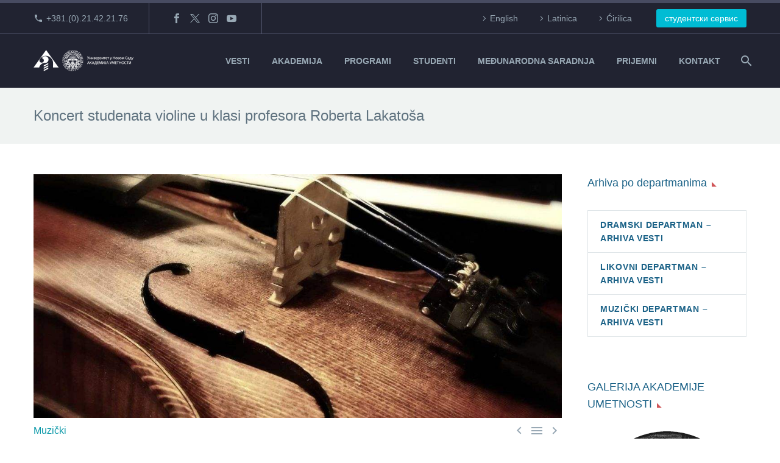

--- FILE ---
content_type: text/html; charset=UTF-8
request_url: https://akademija.uns.ac.rs/koncert-studenata-violine-u-klasi-profesora-roberta-lakatosa/
body_size: 25157
content:
<!DOCTYPE html>
<!--[if IE 7]>
<html class="ie ie7" lang="sr-RS" xmlns:og="https://ogp.me/ns#" xmlns:fb="https://ogp.me/ns/fb#">
<![endif]-->
<!--[if IE 8]>
<html class="ie ie8" lang="sr-RS" xmlns:og="https://ogp.me/ns#" xmlns:fb="https://ogp.me/ns/fb#">
<![endif]-->
<!--[if !(IE 7) | !(IE 8) ]><!-->
<html lang="sr-RS" xmlns:og="https://ogp.me/ns#" xmlns:fb="https://ogp.me/ns/fb#">
<!--<![endif]-->
<head>
	<meta charset="UTF-8">
	<meta name="viewport" content="width=device-width, initial-scale=1.0" />
	<link rel="profile" href="https://gmpg.org/xfn/11">
	<link rel="pingback" href="https://akademija.uns.ac.rs/xmlrpc.php">
	<title>Koncert studenata violine u klasi profesora Roberta Lakatoša &#8211; Akademija umetnosti Novi Sad</title>
<link href="https://fonts.googleapis.com/css?family=Roboto+Slab:100,100i,200,200i,300,300i,400,400i,500,500i,600,600i,700,700i,800,800i,900,900i%7CRoboto:100,100i,200,200i,300,300i,400,400i,500,500i,600,600i,700,700i,800,800i,900,900i" rel="stylesheet"><meta name='robots' content='max-image-preview:large' />
<link rel='dns-prefetch' href='//fonts.googleapis.com' />
<link rel="alternate" type="application/rss+xml" title="Akademija umetnosti Novi Sad &raquo; dovod" href="https://akademija.uns.ac.rs/feed/" />
<link rel="alternate" type="application/rss+xml" title="Akademija umetnosti Novi Sad &raquo; dovod komentara" href="https://akademija.uns.ac.rs/comments/feed/" />
<link rel="alternate" title="oEmbed (JSON)" type="application/json+oembed" href="https://akademija.uns.ac.rs/wp-json/oembed/1.0/embed?url=https%3A%2F%2Fakademija.uns.ac.rs%2Fkoncert-studenata-violine-u-klasi-profesora-roberta-lakatosa%2F" />
<link rel="alternate" title="oEmbed (XML)" type="text/xml+oembed" href="https://akademija.uns.ac.rs/wp-json/oembed/1.0/embed?url=https%3A%2F%2Fakademija.uns.ac.rs%2Fkoncert-studenata-violine-u-klasi-profesora-roberta-lakatosa%2F&#038;format=xml" />
<style id='wp-img-auto-sizes-contain-inline-css' type='text/css'>
img:is([sizes=auto i],[sizes^="auto," i]){contain-intrinsic-size:3000px 1500px}
/*# sourceURL=wp-img-auto-sizes-contain-inline-css */
</style>
<link rel='stylesheet' id='layerslider-css' href='https://akademija.uns.ac.rs/wp-content/plugins/LayerSlider/assets/static/layerslider/css/layerslider.css?ver=8.1.2' type='text/css' media='all' />
<link rel='stylesheet' id='thegem-preloader-css' href='https://akademija.uns.ac.rs/wp-content/themes/thegem/css/thegem-preloader.css?ver=5.11.1' type='text/css' media='all' />
<style id='thegem-preloader-inline-css' type='text/css'>

		body:not(.compose-mode) .gem-icon-style-gradient span,
		body:not(.compose-mode) .gem-icon .gem-icon-half-1,
		body:not(.compose-mode) .gem-icon .gem-icon-half-2 {
			opacity: 0 !important;
			}
/*# sourceURL=thegem-preloader-inline-css */
</style>
<link rel='stylesheet' id='thegem-reset-css' href='https://akademija.uns.ac.rs/wp-content/themes/thegem/css/thegem-reset.css?ver=5.11.1' type='text/css' media='all' />
<link rel='stylesheet' id='thegem-grid-css' href='https://akademija.uns.ac.rs/wp-content/themes/thegem/css/thegem-grid.css?ver=5.11.1' type='text/css' media='all' />
<link rel='stylesheet' id='thegem-header-css' href='https://akademija.uns.ac.rs/wp-content/themes/thegem/css/thegem-header.css?ver=5.11.1' type='text/css' media='all' />
<link rel='stylesheet' id='thegem-style-css' href='https://akademija.uns.ac.rs/wp-content/themes/thegem/style.css?ver=5.11.1' type='text/css' media='all' />
<link rel='stylesheet' id='thegem-child-style-css' href='https://akademija.uns.ac.rs/wp-content/themes/thegem-child/style.css?ver=5.11.1' type='text/css' media='all' />
<link rel='stylesheet' id='thegem-widgets-css' href='https://akademija.uns.ac.rs/wp-content/themes/thegem/css/thegem-widgets.css?ver=5.11.1' type='text/css' media='all' />
<link rel='stylesheet' id='thegem-new-css-css' href='https://akademija.uns.ac.rs/wp-content/themes/thegem/css/thegem-new-css.css?ver=5.11.1' type='text/css' media='all' />
<link rel='stylesheet' id='perevazka-css-css-css' href='https://akademija.uns.ac.rs/wp-content/themes/thegem/css/thegem-perevazka-css.css?ver=5.11.1' type='text/css' media='all' />
<link rel='stylesheet' id='thegem-google-fonts-css' href='//fonts.googleapis.com/css?family=Montserrat%3A100%2C200%2C300%2C400%2C500%2C600%2C700%2C800%2C900%2C100italic%2C200italic%2C300italic%2C400italic%2C500italic%2C600italic%2C700italic%2C800italic%2C900italic&#038;subset=cyrillic%2Ccyrillic-ext%2Clatin%2Clatin-ext%2Cvietnamese&#038;ver=6.9' type='text/css' media='all' />
<link rel='stylesheet' id='thegem-custom-css' href='https://akademija.uns.ac.rs/wp-content/uploads/thegem/css/custom-eYhaPDuT.css?ver=5.11.1' type='text/css' media='all' />
<style id='thegem-custom-inline-css' type='text/css'>
#page-title {background-color: #f0f3f2;padding-top: 30px;padding-bottom: 30px;}#page-title h1,#page-title .title-rich-content {color: #5F727FFF;}.page-title-excerpt {color: #1b6287;margin-top: 0px;}#page-title .page-title-title {margin-top: 0px;}#page-title .page-title-title .styled-subtitle.light,#page-title .page-title-excerpt .styled-subtitle.light{ font-family: var(--thegem-to-light-title-font-family); font-style: normal; font-weight: normal;}#page-title .page-title-title .title-main-menu,#page-title .page-title-excerpt .title-main-menu{ font-family: var(--thegem-to-menu-font-family); font-style: var(--thegem-to-menu-font-style); font-weight: var(--thegem-to-menu-font-weight); text-transform: var(--thegem-to-menu-text-transform); font-size: var(--thegem-to-menu-font-size); line-height: var(--thegem-to-menu-line-height); letter-spacing: var(--thegem-to-menu-letter-spacing, 0);}#page-title .page-title-title .title-main-menu.light,#page-title .page-title-excerpt .title-main-menu.light{ font-family: var(--thegem-to-light-title-font-family); font-style: normal; font-weight: normal;}#page-title .page-title-title .title-body,#page-title .page-title-excerpt .title-body{ font-family: var(--thegem-to-body-font-family); font-style: var(--thegem-to-body-font-style); font-weight: var(--thegem-to-body-font-weight); text-transform: var(--thegem-to-body-text-transform, none); font-size: var(--thegem-to-body-font-size); line-height: var(--thegem-to-body-line-height); letter-spacing: var(--thegem-to-body-letter-spacing);}#page-title .page-title-title .title-body.light,#page-title .page-title-excerpt .title-body.light{ font-family: var(--thegem-to-light-title-font-family); font-style: normal; font-weight: normal;}#page-title .page-title-title .title-tiny-body,#page-title .page-title-excerpt .title-tiny-body{ font-family: var(--thegem-to-body-tiny-font-family); font-style: var(--thegem-to-body-tiny-font-style); font-weight: var(--thegem-to-body-tiny-font-weight); text-transform: var(--thegem-to-body-tiny-text-transform, none); font-size: var(--thegem-to-body-tiny-font-size); line-height: var(--thegem-to-body-tiny-line-height); letter-spacing: var(--thegem-to-body-tiny-letter-spacing);}#page-title .page-title-title .title-tiny-body.light,#page-title .page-title-excerpt .title-tiny-body.light{ font-family: var(--thegem-to-light-title-font-family); font-style: normal; font-weight: normal;}.page-title-inner,body .breadcrumbs{padding-left: 0px;padding-right: 0px;}body .breadcrumbs,body .breadcrumbs a,body .bc-devider:before {color: #5F727FFF;}body .breadcrumbs .current {	color: #1B6287FF;	border-bottom: 3px solid #1B6287FF;}body .page-title-block .breadcrumbs-container{	text-align: left;}.page-breadcrumbs ul li a,.page-breadcrumbs ul li:not(:last-child):after{	color: #99A9B5FF;}.page-breadcrumbs ul li{	color: #3C3950FF;}.page-breadcrumbs ul li a:hover{	color: #3C3950FF;}.block-content {padding-top: 50px;background-color: #ffffff;background-image: none;}.block-content:last-of-type {padding-bottom: 100px;}.gem-slideshow,.slideshow-preloader {background-color: #ffffff;}#top-area {	display: block;}@media (max-width: 991px) {#page-title {padding-top: 40px;padding-bottom: 40px;}.page-title-inner, body .breadcrumbs{padding-left: 0px;padding-right: 0px;}.page-title-excerpt {margin-top: 0px;}#page-title .page-title-title {margin-top: 0px;}.block-content {}.block-content:last-of-type {}#top-area {	display: none;}}@media (max-width: 767px) {#page-title {padding-top: 40px;padding-bottom: 40px;}.page-title-inner,body .breadcrumbs{padding-left: 0px;padding-right: 0px;}.page-title-excerpt {margin-top: 0px;}#page-title .page-title-title {margin-top: 0px;}.block-content {}.block-content:last-of-type {}#top-area {	display: none;}}
/*# sourceURL=thegem-custom-inline-css */
</style>
<link rel='stylesheet' id='js_composer_front-css' href='https://akademija.uns.ac.rs/wp-content/plugins/js_composer/assets/css/js_composer.min.css?ver=8.7.2' type='text/css' media='all' />
<link rel='stylesheet' id='thegem_js_composer_front-css' href='https://akademija.uns.ac.rs/wp-content/themes/thegem/css/thegem-js_composer_columns.css?ver=5.11.1' type='text/css' media='all' />
<link rel='stylesheet' id='thegem-additional-blog-1-css' href='https://akademija.uns.ac.rs/wp-content/themes/thegem/css/thegem-additional-blog-1.css?ver=5.11.1' type='text/css' media='all' />
<link rel='stylesheet' id='jquery-fancybox-css' href='https://akademija.uns.ac.rs/wp-content/themes/thegem/js/fancyBox/jquery.fancybox.min.css?ver=5.11.1' type='text/css' media='all' />
<link rel='stylesheet' id='thegem-vc_elements-css' href='https://akademija.uns.ac.rs/wp-content/themes/thegem/css/thegem-vc_elements.css?ver=5.11.1' type='text/css' media='all' />
<style id='wp-emoji-styles-inline-css' type='text/css'>

	img.wp-smiley, img.emoji {
		display: inline !important;
		border: none !important;
		box-shadow: none !important;
		height: 1em !important;
		width: 1em !important;
		margin: 0 0.07em !important;
		vertical-align: -0.1em !important;
		background: none !important;
		padding: 0 !important;
	}
/*# sourceURL=wp-emoji-styles-inline-css */
</style>
<link rel='stylesheet' id='wp-block-library-css' href='https://akademija.uns.ac.rs/wp-includes/css/dist/block-library/style.min.css?ver=6.9' type='text/css' media='all' />
<style id='global-styles-inline-css' type='text/css'>
:root{--wp--preset--aspect-ratio--square: 1;--wp--preset--aspect-ratio--4-3: 4/3;--wp--preset--aspect-ratio--3-4: 3/4;--wp--preset--aspect-ratio--3-2: 3/2;--wp--preset--aspect-ratio--2-3: 2/3;--wp--preset--aspect-ratio--16-9: 16/9;--wp--preset--aspect-ratio--9-16: 9/16;--wp--preset--color--black: #000000;--wp--preset--color--cyan-bluish-gray: #abb8c3;--wp--preset--color--white: #ffffff;--wp--preset--color--pale-pink: #f78da7;--wp--preset--color--vivid-red: #cf2e2e;--wp--preset--color--luminous-vivid-orange: #ff6900;--wp--preset--color--luminous-vivid-amber: #fcb900;--wp--preset--color--light-green-cyan: #7bdcb5;--wp--preset--color--vivid-green-cyan: #00d084;--wp--preset--color--pale-cyan-blue: #8ed1fc;--wp--preset--color--vivid-cyan-blue: #0693e3;--wp--preset--color--vivid-purple: #9b51e0;--wp--preset--gradient--vivid-cyan-blue-to-vivid-purple: linear-gradient(135deg,rgb(6,147,227) 0%,rgb(155,81,224) 100%);--wp--preset--gradient--light-green-cyan-to-vivid-green-cyan: linear-gradient(135deg,rgb(122,220,180) 0%,rgb(0,208,130) 100%);--wp--preset--gradient--luminous-vivid-amber-to-luminous-vivid-orange: linear-gradient(135deg,rgb(252,185,0) 0%,rgb(255,105,0) 100%);--wp--preset--gradient--luminous-vivid-orange-to-vivid-red: linear-gradient(135deg,rgb(255,105,0) 0%,rgb(207,46,46) 100%);--wp--preset--gradient--very-light-gray-to-cyan-bluish-gray: linear-gradient(135deg,rgb(238,238,238) 0%,rgb(169,184,195) 100%);--wp--preset--gradient--cool-to-warm-spectrum: linear-gradient(135deg,rgb(74,234,220) 0%,rgb(151,120,209) 20%,rgb(207,42,186) 40%,rgb(238,44,130) 60%,rgb(251,105,98) 80%,rgb(254,248,76) 100%);--wp--preset--gradient--blush-light-purple: linear-gradient(135deg,rgb(255,206,236) 0%,rgb(152,150,240) 100%);--wp--preset--gradient--blush-bordeaux: linear-gradient(135deg,rgb(254,205,165) 0%,rgb(254,45,45) 50%,rgb(107,0,62) 100%);--wp--preset--gradient--luminous-dusk: linear-gradient(135deg,rgb(255,203,112) 0%,rgb(199,81,192) 50%,rgb(65,88,208) 100%);--wp--preset--gradient--pale-ocean: linear-gradient(135deg,rgb(255,245,203) 0%,rgb(182,227,212) 50%,rgb(51,167,181) 100%);--wp--preset--gradient--electric-grass: linear-gradient(135deg,rgb(202,248,128) 0%,rgb(113,206,126) 100%);--wp--preset--gradient--midnight: linear-gradient(135deg,rgb(2,3,129) 0%,rgb(40,116,252) 100%);--wp--preset--font-size--small: 13px;--wp--preset--font-size--medium: 20px;--wp--preset--font-size--large: 36px;--wp--preset--font-size--x-large: 42px;--wp--preset--spacing--20: 0.44rem;--wp--preset--spacing--30: 0.67rem;--wp--preset--spacing--40: 1rem;--wp--preset--spacing--50: 1.5rem;--wp--preset--spacing--60: 2.25rem;--wp--preset--spacing--70: 3.38rem;--wp--preset--spacing--80: 5.06rem;--wp--preset--shadow--natural: 6px 6px 9px rgba(0, 0, 0, 0.2);--wp--preset--shadow--deep: 12px 12px 50px rgba(0, 0, 0, 0.4);--wp--preset--shadow--sharp: 6px 6px 0px rgba(0, 0, 0, 0.2);--wp--preset--shadow--outlined: 6px 6px 0px -3px rgb(255, 255, 255), 6px 6px rgb(0, 0, 0);--wp--preset--shadow--crisp: 6px 6px 0px rgb(0, 0, 0);}:where(.is-layout-flex){gap: 0.5em;}:where(.is-layout-grid){gap: 0.5em;}body .is-layout-flex{display: flex;}.is-layout-flex{flex-wrap: wrap;align-items: center;}.is-layout-flex > :is(*, div){margin: 0;}body .is-layout-grid{display: grid;}.is-layout-grid > :is(*, div){margin: 0;}:where(.wp-block-columns.is-layout-flex){gap: 2em;}:where(.wp-block-columns.is-layout-grid){gap: 2em;}:where(.wp-block-post-template.is-layout-flex){gap: 1.25em;}:where(.wp-block-post-template.is-layout-grid){gap: 1.25em;}.has-black-color{color: var(--wp--preset--color--black) !important;}.has-cyan-bluish-gray-color{color: var(--wp--preset--color--cyan-bluish-gray) !important;}.has-white-color{color: var(--wp--preset--color--white) !important;}.has-pale-pink-color{color: var(--wp--preset--color--pale-pink) !important;}.has-vivid-red-color{color: var(--wp--preset--color--vivid-red) !important;}.has-luminous-vivid-orange-color{color: var(--wp--preset--color--luminous-vivid-orange) !important;}.has-luminous-vivid-amber-color{color: var(--wp--preset--color--luminous-vivid-amber) !important;}.has-light-green-cyan-color{color: var(--wp--preset--color--light-green-cyan) !important;}.has-vivid-green-cyan-color{color: var(--wp--preset--color--vivid-green-cyan) !important;}.has-pale-cyan-blue-color{color: var(--wp--preset--color--pale-cyan-blue) !important;}.has-vivid-cyan-blue-color{color: var(--wp--preset--color--vivid-cyan-blue) !important;}.has-vivid-purple-color{color: var(--wp--preset--color--vivid-purple) !important;}.has-black-background-color{background-color: var(--wp--preset--color--black) !important;}.has-cyan-bluish-gray-background-color{background-color: var(--wp--preset--color--cyan-bluish-gray) !important;}.has-white-background-color{background-color: var(--wp--preset--color--white) !important;}.has-pale-pink-background-color{background-color: var(--wp--preset--color--pale-pink) !important;}.has-vivid-red-background-color{background-color: var(--wp--preset--color--vivid-red) !important;}.has-luminous-vivid-orange-background-color{background-color: var(--wp--preset--color--luminous-vivid-orange) !important;}.has-luminous-vivid-amber-background-color{background-color: var(--wp--preset--color--luminous-vivid-amber) !important;}.has-light-green-cyan-background-color{background-color: var(--wp--preset--color--light-green-cyan) !important;}.has-vivid-green-cyan-background-color{background-color: var(--wp--preset--color--vivid-green-cyan) !important;}.has-pale-cyan-blue-background-color{background-color: var(--wp--preset--color--pale-cyan-blue) !important;}.has-vivid-cyan-blue-background-color{background-color: var(--wp--preset--color--vivid-cyan-blue) !important;}.has-vivid-purple-background-color{background-color: var(--wp--preset--color--vivid-purple) !important;}.has-black-border-color{border-color: var(--wp--preset--color--black) !important;}.has-cyan-bluish-gray-border-color{border-color: var(--wp--preset--color--cyan-bluish-gray) !important;}.has-white-border-color{border-color: var(--wp--preset--color--white) !important;}.has-pale-pink-border-color{border-color: var(--wp--preset--color--pale-pink) !important;}.has-vivid-red-border-color{border-color: var(--wp--preset--color--vivid-red) !important;}.has-luminous-vivid-orange-border-color{border-color: var(--wp--preset--color--luminous-vivid-orange) !important;}.has-luminous-vivid-amber-border-color{border-color: var(--wp--preset--color--luminous-vivid-amber) !important;}.has-light-green-cyan-border-color{border-color: var(--wp--preset--color--light-green-cyan) !important;}.has-vivid-green-cyan-border-color{border-color: var(--wp--preset--color--vivid-green-cyan) !important;}.has-pale-cyan-blue-border-color{border-color: var(--wp--preset--color--pale-cyan-blue) !important;}.has-vivid-cyan-blue-border-color{border-color: var(--wp--preset--color--vivid-cyan-blue) !important;}.has-vivid-purple-border-color{border-color: var(--wp--preset--color--vivid-purple) !important;}.has-vivid-cyan-blue-to-vivid-purple-gradient-background{background: var(--wp--preset--gradient--vivid-cyan-blue-to-vivid-purple) !important;}.has-light-green-cyan-to-vivid-green-cyan-gradient-background{background: var(--wp--preset--gradient--light-green-cyan-to-vivid-green-cyan) !important;}.has-luminous-vivid-amber-to-luminous-vivid-orange-gradient-background{background: var(--wp--preset--gradient--luminous-vivid-amber-to-luminous-vivid-orange) !important;}.has-luminous-vivid-orange-to-vivid-red-gradient-background{background: var(--wp--preset--gradient--luminous-vivid-orange-to-vivid-red) !important;}.has-very-light-gray-to-cyan-bluish-gray-gradient-background{background: var(--wp--preset--gradient--very-light-gray-to-cyan-bluish-gray) !important;}.has-cool-to-warm-spectrum-gradient-background{background: var(--wp--preset--gradient--cool-to-warm-spectrum) !important;}.has-blush-light-purple-gradient-background{background: var(--wp--preset--gradient--blush-light-purple) !important;}.has-blush-bordeaux-gradient-background{background: var(--wp--preset--gradient--blush-bordeaux) !important;}.has-luminous-dusk-gradient-background{background: var(--wp--preset--gradient--luminous-dusk) !important;}.has-pale-ocean-gradient-background{background: var(--wp--preset--gradient--pale-ocean) !important;}.has-electric-grass-gradient-background{background: var(--wp--preset--gradient--electric-grass) !important;}.has-midnight-gradient-background{background: var(--wp--preset--gradient--midnight) !important;}.has-small-font-size{font-size: var(--wp--preset--font-size--small) !important;}.has-medium-font-size{font-size: var(--wp--preset--font-size--medium) !important;}.has-large-font-size{font-size: var(--wp--preset--font-size--large) !important;}.has-x-large-font-size{font-size: var(--wp--preset--font-size--x-large) !important;}
/*# sourceURL=global-styles-inline-css */
</style>

<style id='classic-theme-styles-inline-css' type='text/css'>
/*! This file is auto-generated */
.wp-block-button__link{color:#fff;background-color:#32373c;border-radius:9999px;box-shadow:none;text-decoration:none;padding:calc(.667em + 2px) calc(1.333em + 2px);font-size:1.125em}.wp-block-file__button{background:#32373c;color:#fff;text-decoration:none}
/*# sourceURL=/wp-includes/css/classic-themes.min.css */
</style>
<link rel='stylesheet' id='contact-form-7-css' href='https://akademija.uns.ac.rs/wp-content/plugins/contact-form-7/includes/css/styles.css?ver=6.1.4' type='text/css' media='all' />
<link rel='stylesheet' id='searchandfilter-css' href='https://akademija.uns.ac.rs/wp-content/plugins/search-filter/style.css?ver=1' type='text/css' media='all' />
<link rel='stylesheet' id='mc4wp-form-themes-css' href='https://akademija.uns.ac.rs/wp-content/plugins/mailchimp-for-wp/assets/css/form-themes.css?ver=4.11.1' type='text/css' media='all' />
<link rel='stylesheet' id='thegem-gdpr-css' href='https://akademija.uns.ac.rs/wp-content/plugins/thegem-elements/inc/gdpr/assets/css/public.css?ver=1.0' type='text/css' media='all' />
<script type="text/javascript">function fullHeightRow() {
			var fullHeight,
				offsetTop,
				element = document.getElementsByClassName('vc_row-o-full-height')[0];
			if (element) {
				fullHeight = window.innerHeight;
				offsetTop = window.pageYOffset + element.getBoundingClientRect().top;
				if (offsetTop < fullHeight) {
					fullHeight = 100 - offsetTop / (fullHeight / 100);
					element.style.minHeight = fullHeight + 'vh'
				}
			}
		}</script><script type="text/javascript" src="https://akademija.uns.ac.rs/wp-includes/js/jquery/jquery.min.js?ver=3.7.1" id="jquery-core-js"></script>
<script type="text/javascript" src="https://akademija.uns.ac.rs/wp-includes/js/jquery/jquery-migrate.min.js?ver=3.4.1" id="jquery-migrate-js"></script>
<script></script><meta name="generator" content="Powered by LayerSlider 8.1.2 - Build Heros, Sliders, and Popups. Create Animations and Beautiful, Rich Web Content as Easy as Never Before on WordPress." />
<!-- LayerSlider updates and docs at: https://layerslider.com -->
<link rel="https://api.w.org/" href="https://akademija.uns.ac.rs/wp-json/" /><link rel="alternate" title="JSON" type="application/json" href="https://akademija.uns.ac.rs/wp-json/wp/v2/posts/51826" /><meta name="generator" content="WordPress 6.9" />
<link rel="canonical" href="https://akademija.uns.ac.rs/koncert-studenata-violine-u-klasi-profesora-roberta-lakatosa/" />
<link rel='shortlink' href='https://akademija.uns.ac.rs/?p=51826' />
<meta name="generator" content="Powered by WPBakery Page Builder - drag and drop page builder for WordPress."/>
<link rel="icon" href="https://akademija.uns.ac.rs/wp-content/uploads/2019/09/favicon.ico" sizes="32x32" />
<link rel="icon" href="https://akademija.uns.ac.rs/wp-content/uploads/2019/09/favicon.ico" sizes="192x192" />
<link rel="apple-touch-icon" href="https://akademija.uns.ac.rs/wp-content/uploads/2019/09/favicon.ico" />
<meta name="msapplication-TileImage" content="https://akademija.uns.ac.rs/wp-content/uploads/2019/09/favicon.ico" />
<script>if(document.querySelector('[data-type="vc_custom-css"]')) {document.head.appendChild(document.querySelector('[data-type="vc_custom-css"]'));}</script>		<style type="text/css" id="wp-custom-css">
			.app-row {
    max-width: 800px !important;
    margin: 0 auto;
}
.app-row2 {
    max-width: 600px !important;
    margin: 0 auto;
}

.vc_btn3.vc_btn3-color-juicy-pink, .vc_btn3.vc_btn3-color-juicy-pink.vc_btn3-style-flat {
  color: #fff;
  background-color: #888;
}

.post-author-block {
	display:none;
}

.gem-pp-posts-image {
  display: none;
}

.gem-news-item-image {
  display: none;
}

.wdm_single_auction_thumb {
    float: left;
}
.wdm-auction-title {
    color: #333;
}
.auc_single_list .wdm-mark-normal {
    color: #333 !important;
}
.wdm-mark-green {
    color: #333 !important;
}
.wdm-mark-red {
    color: #0a98a8 !important;
}
.wdm-auction-ending-time {
    font-size: 15px !important;
    margin-bottom: 15px !important;
	margin-top: 15px !important;
}
#wdm-total-bids-link {
    color: #0a98a8 !important;
}
@media only screen and (max-width: 800px) {
    .wdm-auction-listing-container .wdm-ua-bid-now-btn-wrap>input.wdm_bid_now_btn {
        width: 100%;
        margin-top: 10px;
				font-size: 0.8em;
        border-color: #fff;
    }
}

input[type="button"].wdm_bid_now_btn {
    border-color: #fff;
}
.wdmua-recent-bidders-list-first{
	display: none !important;
}
.wdm_place_bid input, .wdm_place_bid input[type="submit"], .wdm-login-to-place-bid {
    background-color: #5472d2 !important;
    color: #FFF !important;
    background-size: 100%;
    background-image: -webkit-gradient(linear, 50% 0%, 50% 100%, color-stop(0%, #33BA0D), color-stop(50%, #23930A), color-stop(100%, #248307)) !important;
    background-image: -webkit-linear-gradient(#33BA0D, #23930A, #248307) !important;
    background-image: -moz-linear-gradient(#33BA0D, #23930A, #248307) !important;
    background-image: -o-linear-gradient(#33BA0D, #23930A, #248307) !important;
    background-image: linear-gradient(#00bcd4, #0a98a8, #1b6287) !important;
    -webkit-box-shadow: inset 1px 1px 1px #65D326, inset -1px -1px 1px #1A5C07 !important;
    -moz-box-shadow: inset 1px 1px 1px #65d326, inset -1px -1px 1px #1a5c07 !important;
    box-shadow: inset 1px 1px 1px #f2f2f2, inset -1px -1px 1px #fff  !important;
    border: 1px solid #1b6287 !important;
    border-radius: 3px;
    padding: 0px 18px !important;
    text-shadow: none !important;
    font-weight: normal;
    font-size: 15px;
    text-decoration: none !important;
}

/*Podešavanja greyscale 
body:not(.page-id-63466) {
    filter: grayscale(100%);
}
*/
/*Podešavanja za parolu */
.vc_row-has-fill > .vc_column_container > .vc_column-inner, .vc_row-has-fill > .vc_row > .vc_vc_column > .vc_column_container > .vc_column-inner, .vc_row-has-fill > .vc_vc_column_inner > .vc_column_container > .vc_column-inner, .vc_section.vc_section-has-fill, .vc_section.vc_section-has-fill + .vc_row-full-width + .vc_section, .vc_section.vc_section-has-fill + .vc_section {
  padding-top: 3px;
}
/* Kraj podešavanja za parolu */


/*Veličina fonta za Dositeja */
@media only screen and (max-width: 800px) {
    .vc_custom_1746047414685 {
    font-size: 6.2vw !important;
}
}

@media (max-width: 1000px) {
  h1, .title-h1 {
    font-size: 4.4vw;
		line-height: 6.2vw;
  }
}		</style>
		<style type="text/css" data-type="vc_shortcodes-custom-css">.vc_custom_1493829200813{margin-bottom: 80px !important;}.vc_custom_1493829085522{padding-right: 10px !important;padding-left: 10px !important;}</style><noscript><style> .wpb_animate_when_almost_visible { opacity: 1; }</style></noscript>
<meta property="og:title" content="Koncert studenata violine u klasi profesora Roberta Lakatoša"/>
<meta property="og:description" content="09.06.2022."/>
<meta property="og:site_name" content="Akademija umetnosti Novi Sad"/>
<meta property="og:type" content="article"/>
<meta property="og:url" content="https://akademija.uns.ac.rs/koncert-studenata-violine-u-klasi-profesora-roberta-lakatosa/"/>
<meta property="og:image" content="https://akademija.uns.ac.rs/wp-content/uploads/2022/06/music-gd7038a696_1920-thegem-blog-timeline-large.jpg"/>

<meta itemprop="name" content="Koncert studenata violine u klasi profesora Roberta Lakatoša"/>
<meta itemprop="description" content="09.06.2022."/>
<meta itemprop="image" content="https://akademija.uns.ac.rs/wp-content/uploads/2022/06/music-gd7038a696_1920-thegem-blog-timeline-large.jpg"/>
	<link rel='stylesheet' id='icons-elegant-css' href='https://akademija.uns.ac.rs/wp-content/themes/thegem/css/icons-elegant.css?ver=5.11.1' type='text/css' media='all' />
<link rel='stylesheet' id='icons-fontawesome-css' href='https://akademija.uns.ac.rs/wp-content/themes/thegem/css/icons-fontawesome.css?ver=5.11.1' type='text/css' media='all' />
<link rel='stylesheet' id='mediaelement-css' href='https://akademija.uns.ac.rs/wp-includes/js/mediaelement/mediaelementplayer-legacy.min.css?ver=4.2.17' type='text/css' media='all' />
<link rel='stylesheet' id='wp-mediaelement-css' href='https://akademija.uns.ac.rs/wp-content/themes/thegem/css/wp-mediaelement.css?ver=5.11.1' type='text/css' media='all' />
<link rel='stylesheet' id='thegem-blog-css' href='https://akademija.uns.ac.rs/wp-content/themes/thegem/css/thegem-blog.css?ver=5.11.1' type='text/css' media='all' />
</head>


<body data-rsssl=1 class="wp-singular post-template-default single single-post postid-51826 single-format-standard wp-theme-thegem wp-child-theme-thegem-child rstr-lat transliteration-lat lat thegem-effects-disabled wpb-js-composer js-comp-ver-8.7.2 vc_responsive">

	<script type="text/javascript">
		var gemSettings = {"isTouch":"","forcedLasyDisabled":"1","tabletPortrait":"","tabletLandscape":"1","topAreaMobileDisable":"","parallaxDisabled":"","fillTopArea":"","themePath":"https:\/\/akademija.uns.ac.rs\/wp-content\/themes\/thegem","rootUrl":"https:\/\/akademija.uns.ac.rs","mobileEffectsEnabled":"","isRTL":""};
		(function() {
    function isTouchDevice() {
        return (('ontouchstart' in window) ||
            (navigator.MaxTouchPoints > 0) ||
            (navigator.msMaxTouchPoints > 0));
    }

    window.gemSettings.isTouch = isTouchDevice();

    function userAgentDetection() {
        var ua = navigator.userAgent.toLowerCase(),
        platform = navigator.platform.toLowerCase(),
        UA = ua.match(/(opera|ie|firefox|chrome|version)[\s\/:]([\w\d\.]+)?.*?(safari|version[\s\/:]([\w\d\.]+)|$)/) || [null, 'unknown', 0],
        mode = UA[1] == 'ie' && document.documentMode;

        window.gemBrowser = {
            name: (UA[1] == 'version') ? UA[3] : UA[1],
            version: UA[2],
            platform: {
                name: ua.match(/ip(?:ad|od|hone)/) ? 'ios' : (ua.match(/(?:webos|android)/) || platform.match(/mac|win|linux/) || ['other'])[0]
                }
        };
            }

    window.updateGemClientSize = function() {
        if (window.gemOptions == null || window.gemOptions == undefined) {
            window.gemOptions = {
                first: false,
                clientWidth: 0,
                clientHeight: 0,
                innerWidth: -1
            };
        }

        window.gemOptions.clientWidth = window.innerWidth || document.documentElement.clientWidth;
        if (document.body != null && !window.gemOptions.clientWidth) {
            window.gemOptions.clientWidth = document.body.clientWidth;
        }

        window.gemOptions.clientHeight = window.innerHeight || document.documentElement.clientHeight;
        if (document.body != null && !window.gemOptions.clientHeight) {
            window.gemOptions.clientHeight = document.body.clientHeight;
        }
    };

    window.updateGemInnerSize = function(width) {
        window.gemOptions.innerWidth = width != undefined ? width : (document.body != null ? document.body.clientWidth : 0);
    };

    userAgentDetection();
    window.updateGemClientSize(true);

    window.gemSettings.lasyDisabled = window.gemSettings.forcedLasyDisabled || (!window.gemSettings.mobileEffectsEnabled && (window.gemSettings.isTouch || window.gemOptions.clientWidth <= 800));
})();
		(function() {
    if (window.gemBrowser.name == 'safari') {
        try {
            var safariVersion = parseInt(window.gemBrowser.version);
        } catch(e) {
            var safariVersion = 0;
        }
        if (safariVersion >= 9) {
            window.gemSettings.parallaxDisabled = true;
            window.gemSettings.fillTopArea = true;
        }
    }
})();
		(function() {
    var fullwithData = {
        page: null,
        pageWidth: 0,
        pageOffset: {},
        fixVcRow: true,
        pagePaddingLeft: 0
    };

    function updateFullwidthData() {
        fullwithData.pageOffset = fullwithData.page.getBoundingClientRect();
        fullwithData.pageWidth = parseFloat(fullwithData.pageOffset.width);
        fullwithData.pagePaddingLeft = 0;

        if (fullwithData.page.className.indexOf('vertical-header') != -1) {
            fullwithData.pagePaddingLeft = 45;
            if (fullwithData.pageWidth >= 1600) {
                fullwithData.pagePaddingLeft = 360;
            }
            if (fullwithData.pageWidth < 980) {
                fullwithData.pagePaddingLeft = 0;
            }
        }
    }

    function gem_fix_fullwidth_position(element) {
        if (element == null) {
            return false;
        }

        if (fullwithData.page == null) {
            fullwithData.page = document.getElementById('page');
            updateFullwidthData();
        }

        /*if (fullwithData.pageWidth < 1170) {
            return false;
        }*/

        if (!fullwithData.fixVcRow) {
            return false;
        }

        if (element.previousElementSibling != null && element.previousElementSibling != undefined && element.previousElementSibling.className.indexOf('fullwidth-block') == -1) {
            var elementParentViewportOffset = element.previousElementSibling.getBoundingClientRect();
        } else {
            var elementParentViewportOffset = element.parentNode.getBoundingClientRect();
        }

        /*if (elementParentViewportOffset.top > window.gemOptions.clientHeight) {
            fullwithData.fixVcRow = false;
            return false;
        }*/

        if (element.className.indexOf('vc_row') != -1) {
            var elementMarginLeft = -21;
            var elementMarginRight = -21;
        } else {
            var elementMarginLeft = 0;
            var elementMarginRight = 0;
        }

        var offset = parseInt(fullwithData.pageOffset.left + 0.5) - parseInt((elementParentViewportOffset.left < 0 ? 0 : elementParentViewportOffset.left) + 0.5) - elementMarginLeft + fullwithData.pagePaddingLeft;
        var offsetKey = window.gemSettings.isRTL ? 'right' : 'left';

        element.style.position = 'relative';
        element.style[offsetKey] = offset + 'px';
        element.style.width = fullwithData.pageWidth - fullwithData.pagePaddingLeft + 'px';

        if (element.className.indexOf('vc_row') == -1) {
            element.setAttribute('data-fullwidth-updated', 1);
        }

        if (element.className.indexOf('vc_row') != -1 && element.className.indexOf('vc_section') == -1 && !element.hasAttribute('data-vc-stretch-content')) {
            var el_full = element.parentNode.querySelector('.vc_row-full-width-before');
            var padding = -1 * offset;
            0 > padding && (padding = 0);
            var paddingRight = fullwithData.pageWidth - padding - el_full.offsetWidth + elementMarginLeft + elementMarginRight;
            0 > paddingRight && (paddingRight = 0);
            element.style.paddingLeft = padding + 'px';
            element.style.paddingRight = paddingRight + 'px';
        }
    }

    window.gem_fix_fullwidth_position = gem_fix_fullwidth_position;

    document.addEventListener('DOMContentLoaded', function() {
        var classes = [];

        if (window.gemSettings.isTouch) {
            document.body.classList.add('thegem-touch');
        }

        if (window.gemSettings.lasyDisabled && !window.gemSettings.forcedLasyDisabled) {
            document.body.classList.add('thegem-effects-disabled');
        }
    });

    if (window.gemSettings.parallaxDisabled) {
        var head  = document.getElementsByTagName('head')[0],
            link  = document.createElement('style');
        link.rel  = 'stylesheet';
        link.type = 'text/css';
        link.innerHTML = ".fullwidth-block.fullwidth-block-parallax-fixed .fullwidth-block-background { background-attachment: scroll !important; }";
        head.appendChild(link);
    }
})();

(function() {
    setTimeout(function() {
        var preloader = document.getElementById('page-preloader');
        if (preloader != null && preloader != undefined) {
            preloader.className += ' preloader-loaded';
        }
    }, window.pagePreloaderHideTime || 1000);
})();
	</script>
	


<div id="page" class="layout-fullwidth header-style-4">

	<a href="#main" class="scroll-to-content">Skip to main content</a>

			<a href="#page" class="scroll-top-button">Scroll Top</a>
	
	
					<div class="top-area-background top-area-scroll-hide">
				<div id="top-area" class="top-area top-area-style-default top-area-alignment-justified">
	<div class="container">
		<div class="top-area-items inline-inside">
							<div class="top-area-block top-area-contacts"><div class="gem-contacts inline-inside"><div class="gem-contacts-item gem-contacts-phone"><a href="tel:+381.(0).21.42.21.76">+381.(0).21.42.21.76</a></div></div></div>
										<div class="top-area-block top-area-socials">			<div class="socials inline-inside">
															<a class="socials-item" href="https://www.facebook.com/akademijaumetnostinovisad/" target="_blank" rel="noopener" title="Facebook">
                            <i class="socials-item-icon facebook "></i>
                        </a>
																													<a class="socials-item" href="https://twitter.com/academyns" target="_blank" rel="noopener" title="Twitter">
                            <i class="socials-item-icon twitter "></i>
                        </a>
																				<a class="socials-item" href="https://www.instagram.com/akademijaumetnostinovisad/?fbclid=IwAR0QvAz4VuRp7RbSZsxgUap2oSrqPsiHGS6iPfGfyQGIhowbyO5wm0K8nVA" target="_blank" rel="noopener" title="Instagram">
                            <i class="socials-item-icon instagram "></i>
                        </a>
																																																								<a class="socials-item" href="https://www.youtube.com/results?search_query=akademija+umetnosti+novi+sad" target="_blank" rel="noopener" title="YouTube">
                            <i class="socials-item-icon youtube "></i>
                        </a>
																																																																																																																																																																																																																																																																																																																</div>
			</div>
										<div class="top-area-block top-area-menu">
											<nav id="top-area-menu">
							<ul id="top-area-navigation" class="nav-menu styled inline-inside"><li id="menu-item-36813" class="menu-item menu-item-type-custom menu-item-object-custom menu-item-36813"><a href="http://en.akademija.uns.ac.rs">English</a></li>
<li id="menu-item-63383" class="menu-item-transliteration menu-item menu-item-type-custom menu-item-object-custom menu-item-63383"><a href="#transliteration-lat#">Latinica</a></li>
<li id="menu-item-63384" class="menu-item-transliteration menu-item menu-item-type-custom menu-item-object-custom menu-item-63384"><a href="#transliteration-cyr#">Ćirilica</a></li>
</ul>						</nav>
																<div class="top-area-button"><div class="gem-button-container gem-button-position-inline thegem-button-69748789408c25874"  ><a class="gem-button gem-button-size-tiny gem-button-style-flat gem-button-text-weight-normal gem-button-no-uppercase" data-ll-effect="drop-right-without-wrap" style="border-radius: 3px;" onmouseleave="" onmouseenter="" href="https://akademija.uns.ac.rs/studentski-servis/" target="_self">студентски сервис</a></div> </div>
									</div>
					</div>
	</div>
</div>
			</div>
		
		<div id="site-header-wrapper"  class="  " >
			
			
			<header id="site-header" class="site-header animated-header mobile-menu-layout-default" role="banner">
								
				<div class="header-background">
					<div class="container">
						<div class="header-main logo-position-left header-layout-default header-style-4">
																							<div class="site-title">
											<div class="site-logo" style="width:164px;">
			<a href="https://akademija.uns.ac.rs/" rel="home" aria-label="Homepage">
									<span class="logo"><img src="https://akademija.uns.ac.rs/wp-content/uploads/thegem/logos/logo_faade29fe34a6714ce100c9f6034e079_1x.png" srcset="https://akademija.uns.ac.rs/wp-content/uploads/thegem/logos/logo_faade29fe34a6714ce100c9f6034e079_1x.png 1x,https://akademija.uns.ac.rs/wp-content/uploads/thegem/logos/logo_faade29fe34a6714ce100c9f6034e079_2x.png 2x,https://akademija.uns.ac.rs/wp-content/uploads/thegem/logos/logo_faade29fe34a6714ce100c9f6034e079_3x.png 3x" alt="Akademija umetnosti Novi Sad" style="width:164px;" class="tgp-exclude default"/><img src="https://akademija.uns.ac.rs/wp-content/uploads/thegem/logos/logo_fb219b447ea1dbcb5fedb9ea9ebbca18_1x.png" srcset="https://akademija.uns.ac.rs/wp-content/uploads/thegem/logos/logo_fb219b447ea1dbcb5fedb9ea9ebbca18_1x.png 1x,https://akademija.uns.ac.rs/wp-content/uploads/thegem/logos/logo_fb219b447ea1dbcb5fedb9ea9ebbca18_2x.png 2x,https://akademija.uns.ac.rs/wp-content/uploads/thegem/logos/logo_fb219b447ea1dbcb5fedb9ea9ebbca18_3x.png 3x" alt="Akademija umetnosti Novi Sad" style="width:132px;" class="tgp-exclude small"/></span>
							</a>
		</div>
										</div>
																											<nav id="primary-navigation" class="site-navigation primary-navigation" role="navigation">
											<button class="menu-toggle dl-trigger">Primary Menu<span class="menu-line-1"></span><span class="menu-line-2"></span><span class="menu-line-3"></span></button>																							<ul id="primary-menu" class="nav-menu styled no-responsive dl-menu"><li id="menu-item-32775" class="menu-item menu-item-type-custom menu-item-object-custom menu-item-has-children menu-item-parent menu-item-32775 megamenu-first-element"><a href="#" aria-haspopup="true" aria-expanded="false">VESTI</a><span class="menu-item-parent-toggle" tabindex="0"></span>
<ul class="sub-menu styled dl-submenu">
	<li id="menu-item-47753" class="menu-item menu-item-type-post_type menu-item-object-page menu-item-47753 megamenu-first-element"><a href="https://akademija.uns.ac.rs/arhiva/">ARHIVA</a></li>
	<li id="menu-item-33811" class="menu-item menu-item-type-post_type menu-item-object-page menu-item-33811 megamenu-first-element"><a href="https://akademija.uns.ac.rs/vesti/muzicki-arhiva-vesti/">Arhiva &#8211; Muzički</a></li>
	<li id="menu-item-33810" class="menu-item menu-item-type-post_type menu-item-object-page menu-item-33810 megamenu-first-element"><a href="https://akademija.uns.ac.rs/vesti/likovni-departman-vesti/">Arhiva &#8211; Likovni</a></li>
	<li id="menu-item-33809" class="menu-item menu-item-type-post_type menu-item-object-page menu-item-33809 megamenu-first-element"><a href="https://akademija.uns.ac.rs/vesti/dramski-departman-vesti/">Arhiva &#8211; Dramski</a></li>
	<li id="menu-item-43423" class="menu-item menu-item-type-post_type menu-item-object-page menu-item-43423 megamenu-first-element"><a href="https://akademija.uns.ac.rs/arhiva-mobilnost/">Arhiva – Mobilnost</a></li>
	<li id="menu-item-31671" class="menu-item menu-item-type-post_type menu-item-object-page menu-item-31671 megamenu-first-element"><a href="https://akademija.uns.ac.rs/galerija/">Galerija</a></li>
</ul>
</li>
<li id="menu-item-27" class="menu-item menu-item-type-custom menu-item-object-custom menu-item-has-children menu-item-parent menu-item-27 megamenu-enable megamenu-style-grid megamenu-first-element"><a href="#" aria-haspopup="true" aria-expanded="false">AKADEMIJA</a><span class="menu-item-parent-toggle" tabindex="0"></span>
<ul class="sub-menu styled megamenu-empty-left megamenu-empty-right megamenu-empty-top dl-submenu" data-megamenu-columns="4"  style="padding-left:0px; padding-right:0px; padding-top:0px; padding-bottom:10px; ">
	<li id="menu-item-30464" class="menu-item menu-item-type-custom menu-item-object-custom menu-item-has-children menu-item-parent menu-item-30464 megamenu-first-element" style="width: 300px;" ><span class="megamenu-column-header"><a class="mega-no-link" aria-haspopup="true" aria-expanded="false">AKADEMIJA UMETNOSTI</a></span><span class="menu-item-parent-toggle" tabindex="0"></span>
	<ul class="sub-menu styled dl-submenu">
		<li id="menu-item-58" class="menu-item menu-item-type-post_type menu-item-object-page menu-item-58 megamenu-has-icon"><a href="https://akademija.uns.ac.rs/o-nama/" class=" megamenu-has-icon" data-icon="&#xf28e;">O nama</a></li>
		<li id="menu-item-33307" class="menu-item menu-item-type-post_type menu-item-object-page menu-item-33307 megamenu-has-icon"><a href="https://akademija.uns.ac.rs/akreditacija/" class=" megamenu-has-icon" data-icon="&#xf28e;">Akreditacija</a></li>
		<li id="menu-item-57" class="menu-item menu-item-type-post_type menu-item-object-page menu-item-57 megamenu-has-icon"><a href="https://akademija.uns.ac.rs/delatnosti/" class=" megamenu-has-icon" data-icon="&#xf28e;">Delatnosti</a></li>
		<li id="menu-item-56" class="menu-item menu-item-type-post_type menu-item-object-page menu-item-56 megamenu-has-icon"><a href="https://akademija.uns.ac.rs/dokumenti/" class=" megamenu-has-icon" data-icon="&#xf28e;">Pravna akta</a></li>
		<li id="menu-item-55" class="menu-item menu-item-type-post_type menu-item-object-page menu-item-55 megamenu-has-icon"><a href="https://akademija.uns.ac.rs/dekanat/" class=" megamenu-has-icon" data-icon="&#xf28e;">Dekanat</a></li>
		<li id="menu-item-54" class="menu-item menu-item-type-post_type menu-item-object-page menu-item-54 megamenu-has-icon"><a href="https://akademija.uns.ac.rs/sekretarijat/" class=" megamenu-has-icon" data-icon="&#xf28e;">Sekretarijat</a></li>
		<li id="menu-item-4579" class="menu-item menu-item-type-post_type menu-item-object-page menu-item-4579 megamenu-has-icon"><a href="https://akademija.uns.ac.rs/javne-nabavke/" class=" megamenu-has-icon" data-icon="&#xf28e;">Javne nabavke</a></li>
		<li id="menu-item-4922" class="menu-item menu-item-type-post_type menu-item-object-page menu-item-4922 megamenu-has-icon"><a href="https://akademija.uns.ac.rs/informator-o-radu/" class=" megamenu-has-icon" data-icon="&#xf28e;">Informator o radu</a></li>
		<li id="menu-item-32990" class="menu-item menu-item-type-post_type menu-item-object-page menu-item-32990 megamenu-has-icon"><a href="https://akademija.uns.ac.rs/mali-princ/" class=" megamenu-has-icon" data-icon="&#xf28e;">Mali princ</a></li>
		<li id="menu-item-2017" class="menu-item menu-item-type-post_type menu-item-object-page menu-item-2017 megamenu-has-icon"><a href="https://akademija.uns.ac.rs/saradnja/" class=" megamenu-has-icon" data-icon="&#xf28e;">Saradnja</a></li>
		<li id="menu-item-53962" class="menu-item menu-item-type-post_type menu-item-object-page menu-item-53962 megamenu-has-icon"><a href="https://akademija.uns.ac.rs/rodna-ravnopravnost-na-auns/" class=" megamenu-has-icon" data-icon="&#xf28e;">Rodna ravnopravnost na AUNS</a></li>
		<li id="menu-item-42802" class="menu-item menu-item-type-post_type menu-item-object-page menu-item-42802 megamenu-has-icon"><a href="https://akademija.uns.ac.rs/politika-privatnosti/" class=" megamenu-has-icon" data-icon="&#xf28e;">Politika privatnosti</a></li>
		<li id="menu-item-49384" class="menu-item menu-item-type-post_type menu-item-object-page menu-item-49384 megamenu-has-icon"><a href="https://akademija.uns.ac.rs/sindikat-akademije-umetnosti-novi-sad/" class=" megamenu-has-icon" data-icon="&#xf28e;">Sindikat Akademije umetnosti Novi Sad</a></li>
	</ul>
</li>
	<li id="menu-item-383" class="menu-item menu-item-type-custom menu-item-object-custom menu-item-has-children menu-item-parent menu-item-383" style="width: 300px;" ><span class="megamenu-column-header"><a class="mega-no-link" aria-haspopup="true" aria-expanded="false">DEPARTMANI</a></span><span class="menu-item-parent-toggle" tabindex="0"></span>
	<ul class="sub-menu styled dl-submenu">
		<li id="menu-item-67" class="menu-item menu-item-type-post_type menu-item-object-page menu-item-67 megamenu-has-icon"><a href="https://akademija.uns.ac.rs/departman-dramskih-umetnosti-3/" class=" megamenu-has-icon" data-icon="&#xf28e;">Departman dramskih umetnosti</a></li>
		<li id="menu-item-65" class="menu-item menu-item-type-post_type menu-item-object-page menu-item-65 megamenu-has-icon"><a href="https://akademija.uns.ac.rs/departman-muzicke-umetnosti-3/" class=" megamenu-has-icon" data-icon="&#xf28e;">Departman muzičke umetnosti</a></li>
		<li id="menu-item-66" class="menu-item menu-item-type-post_type menu-item-object-page menu-item-66 megamenu-has-icon"><a href="https://akademija.uns.ac.rs/departman-likovnih-i-primenjenih-umetnosti/" class=" megamenu-has-icon" data-icon="&#xf28e;">Departman likovnih i primenjenih umetnosti</a></li>
		<li id="menu-item-55122" class="menu-item menu-item-type-post_type menu-item-object-page menu-item-55122 megamenu-has-icon"><a href="https://akademija.uns.ac.rs/galerija-akademije-umetnosti/" class=" megamenu-has-icon" data-icon="&#xf28e;">Galerija Akademije umetnosti</a></li>
	</ul>
</li>
	<li id="menu-item-22" class="menu-item menu-item-type-custom menu-item-object-custom menu-item-has-children menu-item-parent menu-item-22" style="width: 300px;" ><span class="megamenu-column-header"><a class="mega-no-link" aria-haspopup="true" aria-expanded="false">NASTAVNICI I SARADNICI</a></span><span class="menu-item-parent-toggle" tabindex="0"></span>
	<ul class="sub-menu styled dl-submenu">
		<li id="menu-item-31922" class="menu-item menu-item-type-post_type menu-item-object-page menu-item-31922 megamenu-has-icon"><a href="https://akademija.uns.ac.rs/informacije-za-nastavnike/" class=" megamenu-has-icon" data-icon="&#xf28e;">Informacije</a></li>
		<li id="menu-item-133" class="menu-item menu-item-type-post_type menu-item-object-page menu-item-133 megamenu-has-icon"><a href="https://akademija.uns.ac.rs/nastavni-kadar/" class=" megamenu-has-icon" data-icon="&#xf28e;">Zaposleni</a></li>
		<li id="menu-item-45009" class="menu-item menu-item-type-post_type menu-item-object-page menu-item-45009 megamenu-has-icon"><a href="https://akademija.uns.ac.rs/biografije-nastavnici-likovni/" class=" megamenu-has-icon" data-icon="&#xf28e;">Biografije nastavnici Likovni</a></li>
		<li id="menu-item-54420" class="menu-item menu-item-type-post_type menu-item-object-page menu-item-54420 megamenu-has-icon"><a href="https://akademija.uns.ac.rs/biografije-nastavnici-muzicki/" class=" megamenu-has-icon" data-icon="&#xf28e;">Biografije nastavnici Muzički</a></li>
		<li id="menu-item-31917" class="menu-item menu-item-type-post_type menu-item-object-page menu-item-31917 megamenu-has-icon"><a href="https://akademija.uns.ac.rs/konkursi/" class=" megamenu-has-icon" data-icon="&#xf28e;">Konkursi</a></li>
		<li id="menu-item-32799" class="menu-item menu-item-type-post_type menu-item-object-page menu-item-32799 megamenu-has-icon"><a href="https://akademija.uns.ac.rs/pristupna-predavanja/" class=" megamenu-has-icon" data-icon="&#xf28e;">Pristupna predavanja</a></li>
		<li id="menu-item-53619" class="menu-item menu-item-type-post_type menu-item-object-page menu-item-53619 megamenu-has-icon"><a href="https://akademija.uns.ac.rs/audicija/" class=" megamenu-has-icon" data-icon="&#xf28e;">Audicija</a></li>
		<li id="menu-item-47032" class="menu-item menu-item-type-post_type menu-item-object-page menu-item-47032 megamenu-has-icon"><a href="https://akademija.uns.ac.rs/referati-za-izbor-u-zvanja-saradnika-na-uvidu-javnosti/" class=" megamenu-has-icon" data-icon="&#xf28e;">Referati za izbor u zvanja saradnika na uvidu javnosti</a></li>
		<li id="menu-item-34654" class="menu-item menu-item-type-post_type menu-item-object-page menu-item-34654 megamenu-has-icon"><a href="https://akademija.uns.ac.rs/kin-kreus/" class=" megamenu-has-icon" data-icon="&#xf28e;">Kin Kreus</a></li>
		<li id="menu-item-2427" class="menu-item menu-item-type-post_type menu-item-object-page menu-item-2427 megamenu-has-icon"><a href="https://akademija.uns.ac.rs/alumni/" class=" megamenu-has-icon" data-icon="&#xf28e;">Alumni</a></li>
		<li id="menu-item-46515" class="menu-item menu-item-type-post_type menu-item-object-page menu-item-46515 megamenu-has-icon"><a href="https://akademija.uns.ac.rs/artnedu/" class=" megamenu-has-icon" data-icon="&#xf28e;">Art’nEdu</a></li>
	</ul>
</li>
	<li id="menu-item-30575" class="menu-item menu-item-type-custom menu-item-object-custom menu-item-has-children menu-item-parent menu-item-30575" style="width: 300px;" ><span class="megamenu-column-header"><a class="mega-no-link" aria-haspopup="true" aria-expanded="false">BIBLIOTEKA / IZDAVAŠTVO</a></span><span class="menu-item-parent-toggle" tabindex="0"></span>
	<ul class="sub-menu styled dl-submenu">
		<li id="menu-item-37164" class="menu-item menu-item-type-post_type menu-item-object-page menu-item-37164 megamenu-has-icon"><a href="https://akademija.uns.ac.rs/biblioteka/" class=" megamenu-has-icon" data-icon="&#xf28e;">Biblioteka</a></li>
		<li id="menu-item-37528" class="menu-item menu-item-type-post_type menu-item-object-page menu-item-37528 megamenu-has-icon"><a href="https://akademija.uns.ac.rs/doktorati/" class=" megamenu-has-icon" data-icon="&#xf28e;">Doktorati</a></li>
		<li id="menu-item-31971" class="menu-item menu-item-type-post_type menu-item-object-page menu-item-31971 megamenu-has-icon"><a href="https://akademija.uns.ac.rs/publikacije/" class=" megamenu-has-icon" data-icon="&#xf28e;">Publikacije</a></li>
		<li id="menu-item-33266" class="menu-item menu-item-type-post_type menu-item-object-page menu-item-33266 megamenu-has-icon"><a href="https://akademija.uns.ac.rs/zbornik-radova-akademije/" class=" megamenu-has-icon" data-icon="&#xf28e;">Zbornik radova Akademije</a></li>
		<li id="menu-item-59295" class="menu-item menu-item-type-custom menu-item-object-custom menu-item-59295 megamenu-has-icon"><a href="https://akademija.uns.ac.rs/pres-2024/" class=" megamenu-has-icon" data-icon="&#xf28e;">Pres kliping</a></li>
		<li id="menu-item-30720" class="menu-item menu-item-type-post_type menu-item-object-page menu-item-30720 megamenu-has-icon"><a href="https://akademija.uns.ac.rs/vizuelni-identitet-akademije/" class=" megamenu-has-icon" data-icon="&#xf28e;">Vizuelni identitet</a></li>
	</ul>
</li>
</ul>
</li>
<li id="menu-item-36006" class="menu-item menu-item-type-post_type menu-item-object-page menu-item-36006"><a href="https://akademija.uns.ac.rs/programi/">PROGRAMI</a></li>
<li id="menu-item-24" class="menu-item menu-item-type-custom menu-item-object-custom menu-item-has-children menu-item-parent menu-item-24"><a href="#" aria-haspopup="true" aria-expanded="false">STUDENTI</a><span class="menu-item-parent-toggle" tabindex="0"></span>
<ul class="sub-menu styled dl-submenu">
	<li id="menu-item-30602" class="menu-item menu-item-type-post_type menu-item-object-page menu-item-30602"><a href="https://akademija.uns.ac.rs/informacije-osnovne/">Informacije osnovne</a></li>
	<li id="menu-item-32881" class="menu-item menu-item-type-post_type menu-item-object-page menu-item-32881"><a href="https://akademija.uns.ac.rs/informacije-master/">Informacije master</a></li>
	<li id="menu-item-32895" class="menu-item menu-item-type-post_type menu-item-object-page menu-item-32895"><a href="https://akademija.uns.ac.rs/informacije-doktorske/">Informacije doktorske</a></li>
	<li id="menu-item-9600" class="menu-item menu-item-type-post_type menu-item-object-page menu-item-9600"><a href="https://akademija.uns.ac.rs/materijali-za-studente/">Materijali za studente</a></li>
	<li id="menu-item-108" class="menu-item menu-item-type-post_type menu-item-object-page menu-item-108"><a href="https://akademija.uns.ac.rs/studentski-servis/">Studentski servis</a></li>
	<li id="menu-item-38189" class="menu-item menu-item-type-post_type menu-item-object-page menu-item-38189"><a href="https://akademija.uns.ac.rs/studentski-parlament/">Studentski parlament</a></li>
	<li id="menu-item-37925" class="menu-item menu-item-type-post_type menu-item-object-page menu-item-37925"><a href="https://akademija.uns.ac.rs/kalendar-av-mediji/">Kalendar AV mediji</a></li>
</ul>
</li>
<li id="menu-item-31909" class="menu-item menu-item-type-custom menu-item-object-custom menu-item-has-children menu-item-parent menu-item-31909"><a href="#" aria-haspopup="true" aria-expanded="false">MEĐUNARODNA SARADNJA</a><span class="menu-item-parent-toggle" tabindex="0"></span>
<ul class="sub-menu styled dl-submenu">
	<li id="menu-item-32814" class="menu-item menu-item-type-post_type menu-item-object-page menu-item-32814"><a href="https://akademija.uns.ac.rs/aktuelni-sporazumi/">Aktuelni sporazumi</a></li>
	<li id="menu-item-32812" class="menu-item menu-item-type-post_type menu-item-object-page menu-item-32812"><a href="https://akademija.uns.ac.rs/projekti/">Projekti</a></li>
	<li id="menu-item-31908" class="menu-item menu-item-type-post_type menu-item-object-page menu-item-31908"><a href="https://akademija.uns.ac.rs/studije-u-inostranstvu/">Razmena studenata</a></li>
	<li id="menu-item-32813" class="menu-item menu-item-type-post_type menu-item-object-page menu-item-32813"><a href="https://akademija.uns.ac.rs/razmena-osoblja/">Razmena osoblja</a></li>
</ul>
</li>
<li id="menu-item-30997" class="menu-item menu-item-type-custom menu-item-object-custom menu-item-has-children menu-item-parent menu-item-30997 megamenu-enable megamenu-style-grid megamenu-first-element"><a href="#" aria-haspopup="true" aria-expanded="false">PRIJEMNI</a><span class="menu-item-parent-toggle" tabindex="0"></span>
<ul class="sub-menu styled megamenu-empty-left megamenu-empty-right megamenu-empty-top dl-submenu" data-megamenu-columns="4"  style="background-image:url(https://akademija.uns.ac.rs/wp-content/uploads/2017/04/menu-logo-1.png); background-position:right center; padding-left:0px; padding-right:0px; padding-top:0px; padding-bottom:10px; ">
	<li id="menu-item-30994" class="menu-item menu-item-type-custom menu-item-object-custom menu-item-has-children menu-item-parent menu-item-30994 megamenu-first-element" style="width: 300px;" ><span class="megamenu-column-header"><a class="mega-no-link" aria-haspopup="true" aria-expanded="false">Dramski departman</a></span><span class="menu-item-parent-toggle" tabindex="0"></span>
	<ul class="sub-menu styled dl-submenu">
		<li id="menu-item-2625" class="menu-item menu-item-type-post_type menu-item-object-page menu-item-2625 megamenu-has-icon"><a href="https://akademija.uns.ac.rs/prijemni-dramski-oas/" class=" megamenu-has-icon" data-icon="&#xf28e;">Osnovne studije</a></li>
		<li id="menu-item-4986" class="menu-item menu-item-type-post_type menu-item-object-page menu-item-4986 megamenu-has-icon"><a href="https://akademija.uns.ac.rs/prijemni-dramski-mas/" class=" megamenu-has-icon" data-icon="&#xf28e;">Master studije</a></li>
		<li id="menu-item-8095" class="menu-item menu-item-type-post_type menu-item-object-page menu-item-8095 megamenu-has-icon"><a href="https://akademija.uns.ac.rs/prijemni-dramski-das/" class=" megamenu-has-icon" data-icon="&#xf28e;">Doktorske studije</a></li>
		<li id="menu-item-31010" class="menu-item menu-item-type-post_type menu-item-object-page menu-item-31010 megamenu-has-icon"><a href="https://akademija.uns.ac.rs/konsultacije-dramski/" class=" megamenu-has-icon" data-icon="&#xf28e;">Konsultacije dramski</a></li>
	</ul>
</li>
	<li id="menu-item-30995" class="menu-item menu-item-type-custom menu-item-object-custom menu-item-has-children menu-item-parent menu-item-30995" style="width: 300px;" ><span class="megamenu-column-header"><a class="mega-no-link" aria-haspopup="true" aria-expanded="false">Likovni departman</a></span><span class="menu-item-parent-toggle" tabindex="0"></span>
	<ul class="sub-menu styled dl-submenu">
		<li id="menu-item-2626" class="menu-item menu-item-type-post_type menu-item-object-page menu-item-2626 megamenu-has-icon"><a href="https://akademija.uns.ac.rs/prijemni-likovni-oas/" class=" megamenu-has-icon" data-icon="&#xf28e;">Osnovne studije</a></li>
		<li id="menu-item-4985" class="menu-item menu-item-type-post_type menu-item-object-page menu-item-4985 megamenu-has-icon"><a href="https://akademija.uns.ac.rs/prijemni-likovni-mas/" class=" megamenu-has-icon" data-icon="&#xf28e;">Master studije</a></li>
		<li id="menu-item-38109" class="menu-item menu-item-type-post_type menu-item-object-page menu-item-38109 megamenu-has-icon"><a href="https://akademija.uns.ac.rs/prijemni-likovni-specijalisticke/" class=" megamenu-has-icon" data-icon="&#xf28e;">Specijalističke studije</a></li>
		<li id="menu-item-8094" class="menu-item menu-item-type-post_type menu-item-object-page menu-item-8094 megamenu-has-icon"><a href="https://akademija.uns.ac.rs/prijemni-likovni-das/" class=" megamenu-has-icon" data-icon="&#xf28e;">Doktorske studije</a></li>
		<li id="menu-item-31009" class="menu-item menu-item-type-post_type menu-item-object-page menu-item-31009 megamenu-has-icon"><a href="https://akademija.uns.ac.rs/konsultacije-likovni/" class=" megamenu-has-icon" data-icon="&#xf28e;">Konsultacije likovni</a></li>
	</ul>
</li>
	<li id="menu-item-30996" class="menu-item menu-item-type-custom menu-item-object-custom menu-item-has-children menu-item-parent menu-item-30996" style="width: 300px;" ><span class="megamenu-column-header"><a class="mega-no-link" aria-haspopup="true" aria-expanded="false">Muzički departman</a></span><span class="menu-item-parent-toggle" tabindex="0"></span>
	<ul class="sub-menu styled dl-submenu">
		<li id="menu-item-2624" class="menu-item menu-item-type-post_type menu-item-object-page menu-item-2624 megamenu-has-icon"><a href="https://akademija.uns.ac.rs/prijemni-muzicki-oas/" class=" megamenu-has-icon" data-icon="&#xf28e;">Osnovne studije</a></li>
		<li id="menu-item-4984" class="menu-item menu-item-type-post_type menu-item-object-page menu-item-4984 megamenu-has-icon"><a href="https://akademija.uns.ac.rs/prijemni-muzicki-mas/" class=" megamenu-has-icon" data-icon="&#xf28e;">Master studije</a></li>
		<li id="menu-item-8093" class="menu-item menu-item-type-post_type menu-item-object-page menu-item-8093 megamenu-has-icon"><a href="https://akademija.uns.ac.rs/prijemni-muzicki-das/" class=" megamenu-has-icon" data-icon="&#xf28e;">Doktorske studije</a></li>
		<li id="menu-item-31008" class="menu-item menu-item-type-post_type menu-item-object-page menu-item-31008 megamenu-has-icon"><a href="https://akademija.uns.ac.rs/konsultacije-muzicki/" class=" megamenu-has-icon" data-icon="&#xf28e;">Konsultacije muzički</a></li>
	</ul>
</li>
	<li id="menu-item-55842" class="menu-item menu-item-type-custom menu-item-object-custom menu-item-55842" style="width: 300px;" ><span class="megamenu-column-header"><a class="mega-no-link">DRUGE INFORMACIJE</a></span></li>
</ul>
</li>
<li id="menu-item-18" class="menu-item menu-item-type-post_type menu-item-object-page menu-item-18"><a href="https://akademija.uns.ac.rs/kontakt/">KONTAKT</a></li>
<li class="menu-item menu-item-search "><a href="#" aria-label="Search"></a><div class="minisearch "><form role="search" id="searchform" class="sf" action="https://akademija.uns.ac.rs/" method="GET"><input id="searchform-input" class="sf-input" type="text" placeholder="Search..." name="s" aria-label="Search"><span class="sf-submit-icon"></span><input id="searchform-submit" class="sf-submit" type="submit" value="s" aria-label="Search"></form></div></li></ul>																																</nav>
																														</div>
					</div>
				</div>
			</header><!-- #site-header -->
								</div><!-- #site-header-wrapper -->
	
	
	<div id="main" class="site-main page__top-shadow visible" role="main" aria-label="Main">

<div id="main-content" class="main-content">

<div id="page-title" class="page-title-block page-title-alignment-left page-title-style-1 ">
						
						
						
						
						
						<div class="container"><div class="page-title-inner"><div class="page-title-title"><h1 style="color:#5F727FFF;">  Koncert studenata violine u klasi profesora Roberta Lakatoša</h1></div></div></div>
						
					</div>
<div class="block-content">
	<div class="container">
		<div class="panel row panel-sidebar-position-right with-sidebar">

			<div class="panel-center col-lg-9 col-md-9 col-sm-12">
				<article id="post-51826" class="post-51826 post type-post status-publish format-standard has-post-thumbnail category-muzicki tag-akademija tag-koncerti tag-departman-muzicke-umetnosti tag-58">

					<div class="entry-content post-content">
						
						<div class="blog-post-image centered-box"><div class="post-featured-content">		<picture>
						<img src="https://akademija.uns.ac.rs/wp-content/uploads/2022/06/music-gd7038a696_1920-thegem-blog-default.jpg" width="1170" height="540"  class="img-responsive" alt="music-gd7038a696_1920" />
		</picture>
		</div></div>
							
							<div class="post-meta date-color">
								<div class="entry-meta single-post-meta clearfix gem-post-date">
									<div class="post-meta-right">

																																																			<span class="post-meta-navigation">
												<span class="post-meta-navigation-prev" title="Prethodne vesti"><a href="https://akademija.uns.ac.rs/rastko-buljancevic/" rel="prev">&#xe636;</a></span>												<span
														class="post-meta-category-link"><a
															href="https://akademija.uns.ac.rs/category/arhiva-vesti/muzicki/">&#xe620;</a>
													</span>												<span class="post-meta-navigation-next" title="Sledeće vesti"><a href="https://akademija.uns.ac.rs/diplomski-koncert-tea-mileusnic-violina-i-olivera-mitrovic-violina/" rel="next">&#xe634;</a></span>											</span>
																			</div>
									<div class="post-meta-left">
																															<span
													class="post-meta-categories"><a href="https://akademija.uns.ac.rs/category/arhiva-vesti/muzicki/" title="View all posts in Muzički">Muzički</a></span>
																													</div>
								</div><!-- .entry-meta -->
							</div>
							
						
						<div class="wpb-content-wrapper"><div id="vc_row-6974878960e76" class="vc_row wpb_row vc_row-fluid thegem-custom-6974878960e146539 vc_row-o-content-top vc_row-flex"><div class="wpb_column vc_column_container vc_col-sm-6 thegem-custom-69748789611056930" ><div class="vc_column-inner thegem-custom-inner-697487896110a "><div class="wpb_wrapper thegem-custom-69748789611056930">
	
	<div  class="wpb_single_image wpb_content_element vc_align_right" >
		
		<figure class="wpb_wrapper vc_figure">
			<div class="vc_single_image-wrapper   vc_box_border_grey"><img width="1500" height="927" src="https://akademija.uns.ac.rs/wp-content/uploads/2022/06/music-gd7038a696_1920.jpg" class="vc_single_image-img attachment-full" alt="" title="music-gd7038a696_1920" srcset="https://akademija.uns.ac.rs/wp-content/uploads/2022/06/music-gd7038a696_1920.jpg 1500w, https://akademija.uns.ac.rs/wp-content/uploads/2022/06/music-gd7038a696_1920-300x185.jpg 300w, https://akademija.uns.ac.rs/wp-content/uploads/2022/06/music-gd7038a696_1920-1024x633.jpg 1024w, https://akademija.uns.ac.rs/wp-content/uploads/2022/06/music-gd7038a696_1920-768x475.jpg 768w" sizes="(max-width: 1500px) 100vw, 1500px" /></div>
		</figure>
	</div>
	
</div></div></div><div class="wpb_column vc_column_container vc_col-sm-6 thegem-custom-69748789618a47577" ><div class="vc_column-inner thegem-custom-inner-69748789618a7 "><div class="wpb_wrapper thegem-custom-69748789618a47577"><div class="gem-icon-with-text gem-icon-with-text-icon-size-medium" ><div style="margin-bottom:0px;margin-top:0px; " class="gem-icon-with-text-icon"><div class="gem-icon gem-icon-pack-elegant gem-icon-size-medium angle-45deg-r gem-icon-shape-square gem-simple-icon"  style="opacity: 1;"><div class="gem-icon-inner" style=""><span class="gem-icon-half-1" style="color: #4cadc9;"><span class="back-angle">&#x7d;</span></span><span class="gem-icon-half-2" style="color: #1b6287;"><span class="back-angle">&#x7d;</span></span></div></div></div><div class="gem-icon-with-text-content" ><div class="gem-icon-with-text-text">
	
		<div class="wpb_text_column wpb_content_element  thegem-vc-text thegem-custom-6974878961c685346"  >
			<div class="wpb_wrapper">
				<p>Četvrtak, 9.jun 2022.<br />
Multimedijalni centar Akademije umetnosti<br />
Đure Jakšića 7</p>

			</div>
			<style>@media screen and (max-width: 1023px) {.thegem-vc-text.thegem-custom-6974878961c685346{display: block!important;}}@media screen and (max-width: 767px) {.thegem-vc-text.thegem-custom-6974878961c685346{display: block!important;}}@media screen and (max-width: 1023px) {.thegem-vc-text.thegem-custom-6974878961c685346{position: relative !important;}}@media screen and (max-width: 767px) {.thegem-vc-text.thegem-custom-6974878961c685346{position: relative !important;}}</style>
		</div>
	
</div></div><div class="clearboth"></div></div></div></div></div></div><div id="vc_row-6974878961edc" class="vc_row wpb_row vc_row-fluid thegem-custom-6974878961ecd2650"><div class="wpb_column vc_column_container vc_col-sm-12 thegem-custom-69748789620b65223" ><div class="vc_column-inner thegem-custom-inner-69748789620b9 "><div class="wpb_wrapper thegem-custom-69748789620b65223">
	
		<div class="wpb_text_column wpb_content_element  thegem-vc-text thegem-custom-69748789621d98663"  >
			<div class="wpb_wrapper">
				<p>Koncert studenata violine u klasi profesora Roberta Lakatoša biće održan u Multimedijalnom centru Akademije umetnosti u četvrtak, 9.juna 2022. sa početkom u 19 časova.</p>
<p>Na programu su dela Sibelijusa, Sen-Sansa, Bramsa, Mocarta, Isaia, Vijenjavskog.</p>

			</div>
			<style>@media screen and (max-width: 1023px) {.thegem-vc-text.thegem-custom-69748789621d98663{display: block!important;}}@media screen and (max-width: 767px) {.thegem-vc-text.thegem-custom-69748789621d98663{display: block!important;}}@media screen and (max-width: 1023px) {.thegem-vc-text.thegem-custom-69748789621d98663{position: relative !important;}}@media screen and (max-width: 767px) {.thegem-vc-text.thegem-custom-69748789621d98663{position: relative !important;}}</style>
		</div>
	
</div></div></div></div><div id="vc_row-69748789623ba" class="vc_row wpb_row vc_row-fluid vc_custom_1493829200813 thegem-custom-69748789623a77876"><div class="wpb_column vc_column_container vc_col-sm-12 thegem-custom-69748789625d61584" ><div class="vc_column-inner thegem-custom-inner-69748789625d9 vc_custom_1493829085522"><div class="wpb_wrapper thegem-custom-69748789625d61584"><div class="vc_separator wpb_content_element vc_separator_align_center vc_sep_width_100 vc_sep_double vc_sep_pos_align_center vc_separator_no_text vc_sep_color_peacoc  wpb_content_element"><span class="vc_sep_holder vc_sep_holder_l"><span  class="vc_sep_line"></span></span><span class="vc_sep_holder vc_sep_holder_r"><span  class="vc_sep_line"></span></span>
</div></div></div></div></div>
</div>					</div><!-- .entry-content -->

					<div class="post-tags-list date-color"><a href="https://akademija.uns.ac.rs/tag/akademija/" rel="tag">akademija</a><a href="https://akademija.uns.ac.rs/tag/koncerti/" rel="tag">koncerti</a><a href="https://akademija.uns.ac.rs/tag/departman-muzicke-umetnosti/" rel="tag">muzički</a><a href="https://akademija.uns.ac.rs/tag/%d1%81%d1%82%d1%83%d0%b4%d0%b5%d0%bd%d1%82%d0%b8/" rel="tag">studenti</a></div>
	<div class="socials-sharing socials socials-colored-hover">
		<a class="socials-item" target="_blank" href="https://www.facebook.com/sharer/sharer.php?u=https%3A%2F%2Fakademija.uns.ac.rs%2Fkoncert-studenata-violine-u-klasi-profesora-roberta-lakatosa%2F" title="Facebook"><i class="socials-item-icon facebook"></i></a>
		<a class="socials-item" target="_blank" href="https://twitter.com/intent/tweet?text=Koncert+studenata+violine+u+klasi+profesora+Roberta+Lakato%C5%A1a&#038;url=https%3A%2F%2Fakademija.uns.ac.rs%2Fkoncert-studenata-violine-u-klasi-profesora-roberta-lakatosa%2F" title="Twitter"><i class="socials-item-icon twitter"></i></a>
		<a class="socials-item" target="_blank" href="https://pinterest.com/pin/create/button/?url=https%3A%2F%2Fakademija.uns.ac.rs%2Fkoncert-studenata-violine-u-klasi-profesora-roberta-lakatosa%2F&#038;description=Koncert+studenata+violine+u+klasi+profesora+Roberta+Lakato%C5%A1a&#038;media=https%3A%2F%2Fakademija.uns.ac.rs%2Fwp-content%2Fuploads%2F2022%2F06%2Fmusic-gd7038a696_1920-thegem-blog-timeline-large.jpg" title="Pinterest"><i class="socials-item-icon pinterest"></i></a>
		<a class="socials-item" target="_blank" href="https://www.tumblr.com/widgets/share/tool?canonicalUrl=https%3A%2F%2Fakademija.uns.ac.rs%2Fkoncert-studenata-violine-u-klasi-profesora-roberta-lakatosa%2F" title="Tumblr"><i class="socials-item-icon tumblr"></i></a>
		<a class="socials-item" target="_blank" href="https://www.linkedin.com/shareArticle?mini=true&#038;url=https%3A%2F%2Fakademija.uns.ac.rs%2Fkoncert-studenata-violine-u-klasi-profesora-roberta-lakatosa%2F&#038;title=Koncert+studenata+violine+u+klasi+profesora+Roberta+Lakato%C5%A1a&amp;summary=09.06.2022." title="LinkedIn"><i class="socials-item-icon linkedin"></i></a>
		<a class="socials-item" target="_blank" href="https://www.reddit.com/submit?url=https%3A%2F%2Fakademija.uns.ac.rs%2Fkoncert-studenata-violine-u-klasi-profesora-roberta-lakatosa%2F&#038;title=Koncert+studenata+violine+u+klasi+profesora+Roberta+Lakato%C5%A1a" title="Reddit"><i class="socials-item-icon reddit"></i></a>
	</div>


						
						<div class="post-related-posts">
		<h2>Slične vesti</h2>
		<div class="post-related-posts-block clearfix">
			<div class="preloader"><div class="preloader-spin"></div></div>
			<div class="related-posts-carousel">
									<div class="related-element">
						<a href="https://akademija.uns.ac.rs/gran-pri-andreju-balazu-studentu-violine/" aria-label="GRAN PRI Andreju Balažu, studentu violine"><img width="256" height="256" src="https://akademija.uns.ac.rs/wp-content/uploads/2020/04/20200213_203542-1-256x256.jpg" class=" wp-post-image" alt="" srcset="https://akademija.uns.ac.rs/wp-content/uploads/2020/04/20200213_203542-1-scaled-thegem-post-thumb-small.jpg 1x, https://akademija.uns.ac.rs/wp-content/uploads/2020/04/20200213_203542-1-scaled-thegem-post-thumb-large.jpg 2x" sizes="100vw" /></a>
						<div class="related-element-info clearfix">
							<div class="related-element-info-conteiner">
								<a href="https://akademija.uns.ac.rs/gran-pri-andreju-balazu-studentu-violine/">GRAN PRI Andreju Balažu, studentu violine</a>								<div class='related-element-info-excerpt'>
									<p>14.04.2020.</p>
								</div>
							</div>
							<div class="post-meta date-color">
								<div class="entry-meta clearfix">
									<div class="post-meta-right">
																																							</div>
									<div class="post-meta-left">
										<span class="post-meta-date gem-post-date gem-date-color small-body">14 apr 2020</span>
									</div>
								</div><!-- .entry-meta -->
							</div>
						</div>
					</div>
									<div class="related-element">
						<a href="https://akademija.uns.ac.rs/umetnost-na-dlanu-prvi-pozorisni-festival-primenjene-umetnosti/" aria-label="Umetnost na dlanu: Prvi pozorišni festival primenjene umetnosti"><img width="256" height="256" src="https://akademija.uns.ac.rs/wp-content/uploads/2022/04/Primenjeno-256x256.jpg" class=" wp-post-image" alt="" srcset="https://akademija.uns.ac.rs/wp-content/uploads/2022/04/Primenjeno-thegem-post-thumb-small.jpg 1x, https://akademija.uns.ac.rs/wp-content/uploads/2022/04/Primenjeno-thegem-post-thumb-large.jpg 2x" sizes="100vw" /></a>
						<div class="related-element-info clearfix">
							<div class="related-element-info-conteiner">
								<a href="https://akademija.uns.ac.rs/umetnost-na-dlanu-prvi-pozorisni-festival-primenjene-umetnosti/">Umetnost na dlanu: Prvi pozorišni festival primenjene umetnosti</a>								<div class='related-element-info-excerpt'>
									<p>06.04.2022. </p>
								</div>
							</div>
							<div class="post-meta date-color">
								<div class="entry-meta clearfix">
									<div class="post-meta-right">
																																							</div>
									<div class="post-meta-left">
										<span class="post-meta-date gem-post-date gem-date-color small-body">06 apr 2022</span>
									</div>
								</div><!-- .entry-meta -->
							</div>
						</div>
					</div>
									<div class="related-element">
						<a href="https://akademija.uns.ac.rs/pocele-probe-predstave-beogradska-trilogija-u-reziji-ivana-vanje-alaca/" aria-label="Počele probe predstave &#8222;Beogradska trilogija&#8220; u režiji Ivana Vanje Alača"><img width="256" height="256" src="https://akademija.uns.ac.rs/wp-content/uploads/2020/06/Ivan-Vanja-Alac-3-256x256.jpg" class=" wp-post-image" alt="" srcset="https://akademija.uns.ac.rs/wp-content/uploads/2020/06/Ivan-Vanja-Alac-3-thegem-post-thumb-small.jpg 1x, https://akademija.uns.ac.rs/wp-content/uploads/2020/06/Ivan-Vanja-Alac-3-thegem-post-thumb-large.jpg 2x" sizes="100vw" /></a>
						<div class="related-element-info clearfix">
							<div class="related-element-info-conteiner">
								<a href="https://akademija.uns.ac.rs/pocele-probe-predstave-beogradska-trilogija-u-reziji-ivana-vanje-alaca/">Počele probe predstave &#8222;Beogradska trilogija&#8220; u režiji Ivana Vanje Alača</a>								<div class='related-element-info-excerpt'>
									<p>19. jun 2020. </p>
								</div>
							</div>
							<div class="post-meta date-color">
								<div class="entry-meta clearfix">
									<div class="post-meta-right">
																																							</div>
									<div class="post-meta-left">
										<span class="post-meta-date gem-post-date gem-date-color small-body">19 jun 2020</span>
									</div>
								</div><!-- .entry-meta -->
							</div>
						</div>
					</div>
									<div class="related-element">
						<a href="https://akademija.uns.ac.rs/muzicki-seminari-zavoda-za-unapredivanje-obrazovanja-i-vaspitanja/" aria-label="Muzički seminari Zavoda za unapređivanje obrazovanja i vaspitanja"><img width="256" height="102" src="https://akademija.uns.ac.rs/wp-content/uploads/2012/03/14.jpg" class=" wp-post-image" alt="" srcset="https://akademija.uns.ac.rs/wp-content/uploads/2012/03/14-thegem-post-thumb-small.jpg 1x, https://akademija.uns.ac.rs/wp-content/uploads/2012/03/14-thegem-post-thumb-large.jpg 2x" sizes="100vw" /></a>
						<div class="related-element-info clearfix">
							<div class="related-element-info-conteiner">
								<a href="https://akademija.uns.ac.rs/muzicki-seminari-zavoda-za-unapredivanje-obrazovanja-i-vaspitanja/">Muzički seminari Zavoda za unapređivanje obrazovanja i vaspitanja</a>								<div class='related-element-info-excerpt'>
									<p>Seminari stalnog stručnog usavršavanja, akreditovanim u Zavodu za unapređivanje obrazovanja i vaspitanja Republike Srbije u&#8230;</p>
								</div>
							</div>
							<div class="post-meta date-color">
								<div class="entry-meta clearfix">
									<div class="post-meta-right">
																																							</div>
									<div class="post-meta-left">
										<span class="post-meta-date gem-post-date gem-date-color small-body">08 nov 2016</span>
									</div>
								</div><!-- .entry-meta -->
							</div>
						</div>
					</div>
									<div class="related-element">
						<a href="https://akademija.uns.ac.rs/a-fest-predavanje-prof-dr-ira-prodanov-krajisnik-rahmanjinov-intimno/" aria-label="A-fest: Predavanje prof. dr Ira Prodanov Krajišnik &#8222;Rahmanjinov, intimno&#8220;"><img width="256" height="256" src="https://akademija.uns.ac.rs/wp-content/uploads/2023/12/Ira-foto-256x256.jpg" class=" wp-post-image" alt="" srcset="https://akademija.uns.ac.rs/wp-content/uploads/2023/12/Ira-foto-thegem-post-thumb-small.jpg 1x, https://akademija.uns.ac.rs/wp-content/uploads/2023/12/Ira-foto-thegem-post-thumb-large.jpg 2x" sizes="100vw" /></a>
						<div class="related-element-info clearfix">
							<div class="related-element-info-conteiner">
								<a href="https://akademija.uns.ac.rs/a-fest-predavanje-prof-dr-ira-prodanov-krajisnik-rahmanjinov-intimno/">A-fest: Predavanje prof. dr Ira Prodanov Krajišnik &#8222;Rahmanjinov, intimno&#8220;</a>								<div class='related-element-info-excerpt'>
									<p>27.12.2023. </p>
								</div>
							</div>
							<div class="post-meta date-color">
								<div class="entry-meta clearfix">
									<div class="post-meta-right">
																																							</div>
									<div class="post-meta-left">
										<span class="post-meta-date gem-post-date gem-date-color small-body">23 dec 2023</span>
									</div>
								</div><!-- .entry-meta -->
							</div>
						</div>
					</div>
									<div class="related-element">
						<a href="https://akademija.uns.ac.rs/obavestenje-za-studente-kojima-je-odobren-kredit/" aria-label="Obaveštenje za studente kojima je odobren kredit"><img width="256" height="256" src="https://akademija.uns.ac.rs/wp-content/uploads/2025/01/auns-pozadina-za-slider-256x256.jpg" class=" wp-post-image" alt="" srcset="https://akademija.uns.ac.rs/wp-content/uploads/2025/01/auns-pozadina-za-slider-thegem-post-thumb-small.jpg 1x, https://akademija.uns.ac.rs/wp-content/uploads/2025/01/auns-pozadina-za-slider-thegem-post-thumb-large.jpg 2x" sizes="100vw" /></a>
						<div class="related-element-info clearfix">
							<div class="related-element-info-conteiner">
								<a href="https://akademija.uns.ac.rs/obavestenje-za-studente-kojima-je-odobren-kredit/">Obaveštenje za studente kojima je odobren kredit</a>								<div class='related-element-info-excerpt'>
									<p>15.01.2025. </p>
								</div>
							</div>
							<div class="post-meta date-color">
								<div class="entry-meta clearfix">
									<div class="post-meta-right">
																																							</div>
									<div class="post-meta-left">
										<span class="post-meta-date gem-post-date gem-date-color small-body">15 jan 2025</span>
									</div>
								</div><!-- .entry-meta -->
							</div>
						</div>
					</div>
									<div class="related-element">
						<a href="https://akademija.uns.ac.rs/javno-izvodjenje-doktorskog-umetnickog-projekta-marije-pilipovic/" aria-label="Javno izvođenje doktorskog umetničkog projekta Marije Pilipović"><img width="256" height="256" src="https://akademija.uns.ac.rs/wp-content/uploads/2022/12/Laura-doktorat-256x256.jpg" class=" wp-post-image" alt="" srcset="https://akademija.uns.ac.rs/wp-content/uploads/2022/12/Laura-doktorat-thegem-post-thumb-small.jpg 1x, https://akademija.uns.ac.rs/wp-content/uploads/2022/12/Laura-doktorat-thegem-post-thumb-large.jpg 2x" sizes="100vw" /></a>
						<div class="related-element-info clearfix">
							<div class="related-element-info-conteiner">
								<a href="https://akademija.uns.ac.rs/javno-izvodjenje-doktorskog-umetnickog-projekta-marije-pilipovic/">Javno izvođenje doktorskog umetničkog projekta Marije Pilipović</a>								<div class='related-element-info-excerpt'>
									<p>14.12.2022. </p>
								</div>
							</div>
							<div class="post-meta date-color">
								<div class="entry-meta clearfix">
									<div class="post-meta-right">
																																							</div>
									<div class="post-meta-left">
										<span class="post-meta-date gem-post-date gem-date-color small-body">07 dec 2022</span>
									</div>
								</div><!-- .entry-meta -->
							</div>
						</div>
					</div>
									<div class="related-element">
						<a href="https://akademija.uns.ac.rs/zlato-na-takmicenju-wpta-singapore-ipc-za-kaju-mandic-plavsic/" aria-label="Zlato na takmičenju WPTA Singapore IPC za Kaju Mandić Plavšić"><img width="256" height="256" src="https://akademija.uns.ac.rs/wp-content/uploads/2022/02/KMP-256x256.jpg" class=" wp-post-image" alt="" srcset="https://akademija.uns.ac.rs/wp-content/uploads/2022/02/KMP-scaled-thegem-post-thumb-small.jpg 1x, https://akademija.uns.ac.rs/wp-content/uploads/2022/02/KMP-scaled-thegem-post-thumb-large.jpg 2x" sizes="100vw" /></a>
						<div class="related-element-info clearfix">
							<div class="related-element-info-conteiner">
								<a href="https://akademija.uns.ac.rs/zlato-na-takmicenju-wpta-singapore-ipc-za-kaju-mandic-plavsic/">Zlato na takmičenju WPTA Singapore IPC za Kaju Mandić Plavšić</a>								<div class='related-element-info-excerpt'>
									<p>18.02.2022. </p>
								</div>
							</div>
							<div class="post-meta date-color">
								<div class="entry-meta clearfix">
									<div class="post-meta-right">
																																							</div>
									<div class="post-meta-left">
										<span class="post-meta-date gem-post-date gem-date-color small-body">18 feb 2022</span>
									</div>
								</div><!-- .entry-meta -->
							</div>
						</div>
					</div>
									<div class="related-element">
						<a href="https://akademija.uns.ac.rs/koncert-studenata-violoncela-2/" aria-label="Koncert studenata violončela"><img width="256" height="194" src="https://akademija.uns.ac.rs/wp-content/uploads/2023/02/violoncelo-i-klavir-256x194.jpg" class=" wp-post-image" alt="" srcset="https://akademija.uns.ac.rs/wp-content/uploads/2023/02/violoncelo-i-klavir-thegem-post-thumb-small.jpg 1x, https://akademija.uns.ac.rs/wp-content/uploads/2023/02/violoncelo-i-klavir-thegem-post-thumb-large.jpg 2x" sizes="100vw" /></a>
						<div class="related-element-info clearfix">
							<div class="related-element-info-conteiner">
								<a href="https://akademija.uns.ac.rs/koncert-studenata-violoncela-2/">Koncert studenata violončela</a>								<div class='related-element-info-excerpt'>
									<p>02.02.2023. </p>
								</div>
							</div>
							<div class="post-meta date-color">
								<div class="entry-meta clearfix">
									<div class="post-meta-right">
																																							</div>
									<div class="post-meta-left">
										<span class="post-meta-date gem-post-date gem-date-color small-body">02 feb 2023</span>
									</div>
								</div><!-- .entry-meta -->
							</div>
						</div>
					</div>
									<div class="related-element">
						<a href="https://akademija.uns.ac.rs/izlozba-re-vizija/" aria-label="Izložba &#8222;Re.vizija&#8220;"><img width="256" height="256" src="https://akademija.uns.ac.rs/wp-content/uploads/2020/01/Re-vizija-VISUAL-256x256.jpg" class=" wp-post-image" alt="" srcset="https://akademija.uns.ac.rs/wp-content/uploads/2020/01/Re-vizija-VISUAL-thegem-post-thumb-small.jpg 1x, https://akademija.uns.ac.rs/wp-content/uploads/2020/01/Re-vizija-VISUAL-thegem-post-thumb-large.jpg 2x" sizes="100vw" /></a>
						<div class="related-element-info clearfix">
							<div class="related-element-info-conteiner">
								<a href="https://akademija.uns.ac.rs/izlozba-re-vizija/">Izložba &#8222;Re.vizija&#8220;</a>								<div class='related-element-info-excerpt'>
																	</div>
							</div>
							<div class="post-meta date-color">
								<div class="entry-meta clearfix">
									<div class="post-meta-right">
																																							</div>
									<div class="post-meta-left">
										<span class="post-meta-date gem-post-date gem-date-color small-body">08 jan 2020</span>
									</div>
								</div><!-- .entry-meta -->
							</div>
						</div>
					</div>
									<div class="related-element">
						<a href="https://akademija.uns.ac.rs/erasmus-info-sat-na-akademiji-umetnosti/" aria-label="Erasmus + info sat na Akademiji umetnosti"><img width="195" height="195" src="https://akademija.uns.ac.rs/wp-content/uploads/2019/11/erasmus-logo-1.png" class=" wp-post-image" alt="" srcset="https://akademija.uns.ac.rs/wp-content/uploads/2019/11/erasmus-logo-1-thegem-post-thumb-small.png 1x, https://akademija.uns.ac.rs/wp-content/uploads/2019/11/erasmus-logo-1.png 2x" sizes="100vw" /></a>
						<div class="related-element-info clearfix">
							<div class="related-element-info-conteiner">
								<a href="https://akademija.uns.ac.rs/erasmus-info-sat-na-akademiji-umetnosti/">Erasmus + info sat na Akademiji umetnosti</a>								<div class='related-element-info-excerpt'>
																	</div>
							</div>
							<div class="post-meta date-color">
								<div class="entry-meta clearfix">
									<div class="post-meta-right">
																																							</div>
									<div class="post-meta-left">
										<span class="post-meta-date gem-post-date gem-date-color small-body">06 mar 2020</span>
									</div>
								</div><!-- .entry-meta -->
							</div>
						</div>
					</div>
									<div class="related-element">
						<a href="https://akademija.uns.ac.rs/nagrada-na-17-interbifepu-za-najbolju-grafiku/" aria-label="Nagrada na 17. Interbifepu za najbolju grafiku"><img width="256" height="256" src="https://akademija.uns.ac.rs/wp-content/uploads/2018/09/IMG_1108-1-256x256.jpg" class=" wp-post-image" alt="" srcset="https://akademija.uns.ac.rs/wp-content/uploads/2018/09/IMG_1108-1-thegem-post-thumb-small.jpg 1x, https://akademija.uns.ac.rs/wp-content/uploads/2018/09/IMG_1108-1-thegem-post-thumb-large.jpg 2x" sizes="100vw" /></a>
						<div class="related-element-info clearfix">
							<div class="related-element-info-conteiner">
								<a href="https://akademija.uns.ac.rs/nagrada-na-17-interbifepu-za-najbolju-grafiku/">Nagrada na 17. Interbifepu za najbolju grafiku</a>								<div class='related-element-info-excerpt'>
																	</div>
							</div>
							<div class="post-meta date-color">
								<div class="entry-meta clearfix">
									<div class="post-meta-right">
																																							</div>
									<div class="post-meta-left">
										<span class="post-meta-date gem-post-date gem-date-color small-body">21 sep 2018</span>
									</div>
								</div><!-- .entry-meta -->
							</div>
						</div>
					</div>
									<div class="related-element">
						<a href="https://akademija.uns.ac.rs/kompozicija-antene-prof-aleksandre-vrebalov-izvedena-je-u-okviru-projekta-italija-srbija-23-i-24-jula-u-italiji/" aria-label="Kompozicija “Antene” prof. Aleksandre Vrebalov izvedena je u okviru projekta “Italija – Srbija” 23. i 24. jula u Italiji"><img width="256" height="256" src="https://akademija.uns.ac.rs/wp-content/uploads/2024/07/Antene-4-256x256.jpg" class=" wp-post-image" alt="" srcset="https://akademija.uns.ac.rs/wp-content/uploads/2024/07/Antene-4-thegem-post-thumb-small.jpg 1x, https://akademija.uns.ac.rs/wp-content/uploads/2024/07/Antene-4-thegem-post-thumb-large.jpg 2x" sizes="100vw" /></a>
						<div class="related-element-info clearfix">
							<div class="related-element-info-conteiner">
								<a href="https://akademija.uns.ac.rs/kompozicija-antene-prof-aleksandre-vrebalov-izvedena-je-u-okviru-projekta-italija-srbija-23-i-24-jula-u-italiji/">Kompozicija “Antene” prof. Aleksandre Vrebalov izvedena je u okviru projekta “Italija – Srbija” 23. i 24. jula u Italiji</a>								<div class='related-element-info-excerpt'>
									<p>25.07.2024. </p>
								</div>
							</div>
							<div class="post-meta date-color">
								<div class="entry-meta clearfix">
									<div class="post-meta-right">
																																							</div>
									<div class="post-meta-left">
										<span class="post-meta-date gem-post-date gem-date-color small-body">25 jul 2024</span>
									</div>
								</div><!-- .entry-meta -->
							</div>
						</div>
					</div>
									<div class="related-element">
						<a href="https://akademija.uns.ac.rs/koncert-33/" aria-label="KONCERT"><img width="256" height="102" src="https://akademija.uns.ac.rs/wp-content/uploads/2012/03/8.jpg" class=" wp-post-image" alt="" srcset="https://akademija.uns.ac.rs/wp-content/uploads/2012/03/8-thegem-post-thumb-small.jpg 1x, https://akademija.uns.ac.rs/wp-content/uploads/2012/03/8-thegem-post-thumb-large.jpg 2x" sizes="100vw" /></a>
						<div class="related-element-info clearfix">
							<div class="related-element-info-conteiner">
								<a href="https://akademija.uns.ac.rs/koncert-33/">KONCERT</a>								<div class='related-element-info-excerpt'>
									<p>KONCERT SVETLANA ŠTULA, violina SVETLANA PANTELIĆ, klavir Program: Franker-Krajsler, V. A. Mocart, J. Brams, E&#8230;.</p>
								</div>
							</div>
							<div class="post-meta date-color">
								<div class="entry-meta clearfix">
									<div class="post-meta-right">
																																							</div>
									<div class="post-meta-left">
										<span class="post-meta-date gem-post-date gem-date-color small-body">16 nov 2012</span>
									</div>
								</div><!-- .entry-meta -->
							</div>
						</div>
					</div>
									<div class="related-element">
						<a href="https://akademija.uns.ac.rs/master-klas-profesora-ruske-akademije-muzike-gnjesini/" aria-label="Master klas profesora Ruske akademije muzike „Gnjesini“"><img width="256" height="256" src="https://akademija.uns.ac.rs/wp-content/uploads/2021/05/Ruski-dom-256x256.png" class=" wp-post-image" alt="" srcset="https://akademija.uns.ac.rs/wp-content/uploads/2021/05/Ruski-dom-thegem-post-thumb-small.png 1x, https://akademija.uns.ac.rs/wp-content/uploads/2021/05/Ruski-dom-thegem-post-thumb-large.png 2x" sizes="100vw" /></a>
						<div class="related-element-info clearfix">
							<div class="related-element-info-conteiner">
								<a href="https://akademija.uns.ac.rs/master-klas-profesora-ruske-akademije-muzike-gnjesini/">Master klas profesora Ruske akademije muzike „Gnjesini“</a>								<div class='related-element-info-excerpt'>
									<p>18.05.2021. </p>
								</div>
							</div>
							<div class="post-meta date-color">
								<div class="entry-meta clearfix">
									<div class="post-meta-right">
																																							</div>
									<div class="post-meta-left">
										<span class="post-meta-date gem-post-date gem-date-color small-body">18 maj 2021</span>
									</div>
								</div><!-- .entry-meta -->
							</div>
						</div>
					</div>
							</div>

		</div>
	</div>

					
					
				</article><!-- #post-## -->

			</div>

			<div class="sidebar col-lg-3 col-md-3 col-sm-12" role="complementary"><div class="widget-area">
	<aside id="nav_menu-2" class="widget widget_nav_menu"><h4 class="widget-title">Arhiva po departmanima</h4><div class="menu-arhivamenu-container"><ul id="menu-arhivamenu" class="menu"><li id="menu-item-33803" class="menu-item menu-item-type-post_type menu-item-object-page menu-item-33803"><a href="https://akademija.uns.ac.rs/vesti/dramski-departman-vesti/">DRAMSKI DEPARTMAN – ARHIVA VESTI</a></li>
<li id="menu-item-33804" class="menu-item menu-item-type-post_type menu-item-object-page menu-item-33804"><a href="https://akademija.uns.ac.rs/vesti/likovni-departman-vesti/">LIKOVNI DEPARTMAN – ARHIVA VESTI</a></li>
<li id="menu-item-33799" class="menu-item menu-item-type-post_type menu-item-object-page menu-item-33799"><a href="https://akademija.uns.ac.rs/vesti/muzicki-arhiva-vesti/">MUZIČKI DEPARTMAN – ARHIVA VESTI</a></li>
</ul></div></aside><aside id="picturebox-2" class="widget widget_picturebox"><h4 class="widget-title">GALERIJA AKADEMIJE UMETNOSTI</h4>			<div class="gem-picturebox">
				<div class="gem-picturebox-image">
					<a  class="picture-box-link " href="https://akademija.uns.ac.rs/galerija-akademije-umetnosti/">
						<img class="img-responsive" src="https://akademija.uns.ac.rs/wp-content/uploads/2019/10/gau.png" alt="GALERIJA AKADEMIJE UMETNOSTI" />
					</a>
				</div>
							</div>
			</aside><aside id="project_slider-2" class="widget widget_project_slider"><h4 class="widget-title">Galerija</h4><div class="preloader"><div class="preloader-spin"></div></div><div class="widget-portfolio-carousel-grid"><div class="widget-portfolio-carousel-slide"><div class="clearfix">			<a style="width: 80px" class="widget-gem-portfolio-item  " href="https://akademija.uns.ac.rs/pf/zavrsna-izlozba-radova-studenata-departmana-likovnih-umetnosti/" target="_self">
				<span class="widget-gem-portfolio-item-hover"></span>
				<img src="https://akademija.uns.ac.rs/wp-content/uploads/2019/10/Zavrsna-izlozba-2020-18-thegem-widget-column-1x.jpg" srcset="https://akademija.uns.ac.rs/wp-content/uploads/2019/10/Zavrsna-izlozba-2020-18-thegem-widget-column-2x.jpg 2x" width="80" height="80" alt="Završna izložba radova studenata Departmana likovnih umetnosti" />

			</a>
						<a style="width: 80px" class="widget-gem-portfolio-item  " href="https://akademija.uns.ac.rs/pf/zvucni-pejzazi-novog-sada-2/" target="_self">
				<span class="widget-gem-portfolio-item-hover"></span>
				<img src="https://akademija.uns.ac.rs/wp-content/uploads/2025/02/zvucni-pejzazi-ns-1-1-thegem-widget-column-1x.jpg" srcset="https://akademija.uns.ac.rs/wp-content/uploads/2025/02/zvucni-pejzazi-ns-1-1-thegem-widget-column-2x.jpg 2x" width="80" height="80" alt="Zvučni pejzaži Novog Sada" />

			</a>
						<a style="width: 80px" class="widget-gem-portfolio-item  " href="https://akademija.uns.ac.rs/pf/galerija-akademije-umetnosti-novi-sad-godisnji-program-galerije-2024/" target="_self">
				<span class="widget-gem-portfolio-item-hover"></span>
				<img src="https://akademija.uns.ac.rs/wp-content/uploads/2024/12/Korice-AC-2024-thegem-widget-column-1x.jpg" srcset="https://akademija.uns.ac.rs/wp-content/uploads/2024/12/Korice-AC-2024-thegem-widget-column-2x.jpg 2x" width="80" height="80" alt="GALERIJA AKADEMIJE UMETNOSTI NOVI SAD &#8211; GODIŠNJI PROGRAM GALERIJE, 2024." />

			</a>
						<a style="width: 80px" class="widget-gem-portfolio-item  " href="https://akademija.uns.ac.rs/pf/projekat-razlike-2024/" target="_self">
				<span class="widget-gem-portfolio-item-hover"></span>
				<img src="https://akademija.uns.ac.rs/wp-content/uploads/2024/12/katalog-razlike-2024-1-scaled-thegem-widget-column-1x.jpg" srcset="https://akademija.uns.ac.rs/wp-content/uploads/2024/12/katalog-razlike-2024-1-scaled-thegem-widget-column-2x.jpg 2x" width="80" height="80" alt="PROJEKAT RAZLIKE, 2024." />

			</a>
						<a style="width: 80px" class="widget-gem-portfolio-item  " href="https://akademija.uns.ac.rs/pf/analiza-muzickog-dela/" target="_self">
				<span class="widget-gem-portfolio-item-hover"></span>
				<img src="https://akademija.uns.ac.rs/wp-content/uploads/2019/10/natasa-crnjanski-analiza-muzickog-dela-thegem-widget-column-1x.jpg" srcset="https://akademija.uns.ac.rs/wp-content/uploads/2019/10/natasa-crnjanski-analiza-muzickog-dela-thegem-widget-column-2x.jpg 2x" width="80" height="80" alt="Analiza muzičkog dela" />

			</a>
						<a style="width: 80px" class="widget-gem-portfolio-item  " href="https://akademija.uns.ac.rs/pf/book-of-abstracts-svi2024/" target="_self">
				<span class="widget-gem-portfolio-item-hover"></span>
				<img src="https://akademija.uns.ac.rs/wp-content/uploads/2024/12/Apstrakti-1-thegem-widget-column-1x.jpg" srcset="https://akademija.uns.ac.rs/wp-content/uploads/2024/12/Apstrakti-1-thegem-widget-column-2x.jpg 2x" width="80" height="80" alt="Book of Abstracts SVI2024" />

			</a>
			</div></div><div class="widget-portfolio-carousel-slide"><div class="clearfix">			<a style="width: 80px" class="widget-gem-portfolio-item  " href="https://akademija.uns.ac.rs/pf/testaments-of-interdisciplinarity-in-game-studies/" target="_self">
				<span class="widget-gem-portfolio-item-hover"></span>
				<img src="https://akademija.uns.ac.rs/wp-content/uploads/2024/12/testaments-thegem-widget-column-1x.jpg" srcset="https://akademija.uns.ac.rs/wp-content/uploads/2024/12/testaments-thegem-widget-column-2x.jpg 2x" width="80" height="80" alt="Testaments of Interdisciplinarity in Game Studies" />

			</a>
						<a style="width: 80px" class="widget-gem-portfolio-item  " href="https://akademija.uns.ac.rs/pf/izlozba-profesor-bruci/" target="_self">
				<span class="widget-gem-portfolio-item-hover"></span>
				<img src="https://akademija.uns.ac.rs/wp-content/uploads/2024/11/knjizica-bruci-thegem-widget-column-1x.jpg" srcset="https://akademija.uns.ac.rs/wp-content/uploads/2024/11/knjizica-bruci-thegem-widget-column-2x.jpg 2x" width="80" height="80" alt="Izložba &#8222;Profesor Bruči&#8220;" />

			</a>
						<a style="width: 80px" class="widget-gem-portfolio-item  " href="https://akademija.uns.ac.rs/pf/galerija-akademije-umetnosti-novi-sad-godisnji-program-galerije-2023/" target="_self">
				<span class="widget-gem-portfolio-item-hover"></span>
				<img src="https://akademija.uns.ac.rs/wp-content/uploads/2023/12/Galerija-Akademije-2023-1-thegem-widget-column-1x.jpg" srcset="https://akademija.uns.ac.rs/wp-content/uploads/2023/12/Galerija-Akademije-2023-1-thegem-widget-column-2x.jpg 2x" width="80" height="80" alt="GALERIJA AKADEMIJE UMETNOSTI NOVI SAD &#8211; GODIŠNJI PROGRAM GALERIJE, 2023." />

			</a>
						<a style="width: 80px" class="widget-gem-portfolio-item  " href="https://akademija.uns.ac.rs/pf/mogucnosti-prevodjenja-radioloskih-slika-u-umetnicko-kreativni-izraz/" target="_self">
				<span class="widget-gem-portfolio-item-hover"></span>
				<img src="https://akademija.uns.ac.rs/wp-content/uploads/2023/12/book-scaled-thegem-widget-column-1x.jpg" srcset="https://akademija.uns.ac.rs/wp-content/uploads/2023/12/book-scaled-thegem-widget-column-2x.jpg 2x" width="80" height="80" alt="Mogućnosti prevođenja radioloških slika u umetničko kreativni izraz" />

			</a>
						<a style="width: 80px" class="widget-gem-portfolio-item  " href="https://akademija.uns.ac.rs/pf/vodic-kroz-pank-kulturu-u-novom-sadu/" target="_self">
				<span class="widget-gem-portfolio-item-hover"></span>
				<img src="https://akademija.uns.ac.rs/wp-content/uploads/2023/12/vodic-kroz-pank-kulturu-thegem-widget-column-1x.jpg" srcset="https://akademija.uns.ac.rs/wp-content/uploads/2023/12/vodic-kroz-pank-kulturu-thegem-widget-column-2x.jpg 2x" width="80" height="80" alt="Vodič kroz pank kulturu u Novom Sadu" />

			</a>
						<a style="width: 80px" class="widget-gem-portfolio-item  " href="https://akademija.uns.ac.rs/pf/casopis-studenata-master-programa-muzika-i-mediji-broj-4-2023/" target="_self">
				<span class="widget-gem-portfolio-item-hover"></span>
				<img src="https://akademija.uns.ac.rs/wp-content/uploads/2023/11/pandemusic2023-scaled-thegem-widget-column-1x.jpg" srcset="https://akademija.uns.ac.rs/wp-content/uploads/2023/11/pandemusic2023-scaled-thegem-widget-column-2x.jpg 2x" width="80" height="80" alt="Časopis studenata master programa Muzika i mediji Broj 4. 2023" />

			</a>
			</div></div><div class="widget-portfolio-carousel-slide"><div class="clearfix">			<a style="width: 80px" class="widget-gem-portfolio-item  " href="https://akademija.uns.ac.rs/pf/umetnicka-dela-u-vlasnistvu-akademije-umetnosti-novi-sad/" target="_self">
				<span class="widget-gem-portfolio-item-hover"></span>
				<img src="https://akademija.uns.ac.rs/wp-content/uploads/2023/09/POPIS-UMETNICKIH-DELA-AUNS-1-1-thegem-widget-column-1x.jpg" srcset="https://akademija.uns.ac.rs/wp-content/uploads/2023/09/POPIS-UMETNICKIH-DELA-AUNS-1-1-thegem-widget-column-2x.jpg 2x" width="80" height="80" alt="UMETNIČKA DELA U VLASNIŠTVU AKADEMIJE UMETNOSTI NOVI SAD" />

			</a>
						<a style="width: 80px" class="widget-gem-portfolio-item  " href="https://akademija.uns.ac.rs/pf/projekat-razlike-2023/" target="_self">
				<span class="widget-gem-portfolio-item-hover"></span>
				<img src="https://akademija.uns.ac.rs/wp-content/uploads/2023/07/korica-2023-thegem-widget-column-1x.jpg" srcset="https://akademija.uns.ac.rs/wp-content/uploads/2023/07/korica-2023-thegem-widget-column-2x.jpg 2x" width="80" height="80" alt="PROJEKAT RAZLIKE, 2023." />

			</a>
						<a style="width: 80px" class="widget-gem-portfolio-item  " href="https://akademija.uns.ac.rs/pf/projekat-razlike-2022/" target="_self">
				<span class="widget-gem-portfolio-item-hover"></span>
				<img src="https://akademija.uns.ac.rs/wp-content/uploads/2023/07/r2022-thegem-widget-column-1x.png" srcset="https://akademija.uns.ac.rs/wp-content/uploads/2023/07/r2022-thegem-widget-column-2x.png 2x" width="80" height="80" alt="PROJEKAT RAZLIKE, 2022." />

			</a>
						<a style="width: 80px" class="widget-gem-portfolio-item  " href="https://akademija.uns.ac.rs/pf/udruzenje-kompozitora-vojvodine-50-godina-postojanja/" target="_self">
				<span class="widget-gem-portfolio-item-hover"></span>
				<img src="https://akademija.uns.ac.rs/wp-content/uploads/2023/02/UKV-i-Akademija-scaled-thegem-widget-column-1x.jpg" srcset="https://akademija.uns.ac.rs/wp-content/uploads/2023/02/UKV-i-Akademija-scaled-thegem-widget-column-2x.jpg 2x" width="80" height="80" alt="Udruženje kompozitora Vojvodine – 50 godina postojanja" />

			</a>
						<a style="width: 80px" class="widget-gem-portfolio-item  " href="https://akademija.uns.ac.rs/pf/muzika-u-drugacijem-kljucu/" target="_self">
				<span class="widget-gem-portfolio-item-hover"></span>
				<img src="https://akademija.uns.ac.rs/wp-content/uploads/2022/12/m-web-scaled-thegem-widget-column-1x.jpg" srcset="https://akademija.uns.ac.rs/wp-content/uploads/2022/12/m-web-scaled-thegem-widget-column-2x.jpg 2x" width="80" height="80" alt="Muzika u drugačijem ključu" />

			</a>
						<a style="width: 80px" class="widget-gem-portfolio-item  " href="https://akademija.uns.ac.rs/pf/casopis-studenata-master-programa-muzika-i-mediji-broj-3-2022/" target="_self">
				<span class="widget-gem-portfolio-item-hover"></span>
				<img src="https://akademija.uns.ac.rs/wp-content/uploads/2022/09/casopis-2-scaled-thegem-widget-column-1x.jpg" srcset="https://akademija.uns.ac.rs/wp-content/uploads/2022/09/casopis-2-scaled-thegem-widget-column-2x.jpg 2x" width="80" height="80" alt="Časopis studenata master programa Muzika i mediji Broj 3. 2022" />

			</a>
			</div></div><div class="widget-portfolio-carousel-slide"><div class="clearfix">			<a style="width: 80px" class="widget-gem-portfolio-item  " href="https://akademija.uns.ac.rs/pf/komunikacije/" target="_self">
				<span class="widget-gem-portfolio-item-hover"></span>
				<img src="https://akademija.uns.ac.rs/wp-content/uploads/2022/06/komunikacije-scaled-thegem-widget-column-1x.jpg" srcset="https://akademija.uns.ac.rs/wp-content/uploads/2022/06/komunikacije-scaled-thegem-widget-column-2x.jpg 2x" width="80" height="80" alt="KOMUNIKACIJE" />

			</a>
						<a style="width: 80px" class="widget-gem-portfolio-item  " href="https://akademija.uns.ac.rs/pf/kod-u-umetnosti/" target="_self">
				<span class="widget-gem-portfolio-item-hover"></span>
				<img src="https://akademija.uns.ac.rs/wp-content/uploads/2022/01/kod--thegem-widget-column-1x.jpg" srcset="https://akademija.uns.ac.rs/wp-content/uploads/2022/01/kod--thegem-widget-column-2x.jpg 2x" width="80" height="80" alt="Kôd u umetnosti" />

			</a>
						<a style="width: 80px" class="widget-gem-portfolio-item  " href="https://akademija.uns.ac.rs/pf/projekat-razlike-vrt-ars-electronica-2021/" target="_self">
				<span class="widget-gem-portfolio-item-hover"></span>
				<img src="https://akademija.uns.ac.rs/wp-content/uploads/2021/12/RAZLIKE-VRT-2021-1a-thegem-widget-column-1x.jpg" srcset="https://akademija.uns.ac.rs/wp-content/uploads/2021/12/RAZLIKE-VRT-2021-1a-thegem-widget-column-2x.jpg 2x" width="80" height="80" alt="PROJEKAT RAZLIKE: VRT (Ars Electronica 2021)" />

			</a>
						<a style="width: 80px" class="widget-gem-portfolio-item  " href="https://akademija.uns.ac.rs/pf/8-svetski-bijenale-studentske-fotografije/" target="_self">
				<span class="widget-gem-portfolio-item-hover"></span>
				<img src="https://akademija.uns.ac.rs/wp-content/uploads/2021/12/Bienale_Fotografije_2021_za_sajt-thegem-widget-column-1x.jpg" srcset="https://akademija.uns.ac.rs/wp-content/uploads/2021/12/Bienale_Fotografije_2021_za_sajt-thegem-widget-column-2x.jpg 2x" width="80" height="80" alt="8. Svetski bijenale studentske fotografije" />

			</a>
						<a style="width: 80px" class="widget-gem-portfolio-item  " href="https://akademija.uns.ac.rs/pf/studije-video-igara-2021-knjiga-apstrakata/" target="_self">
				<span class="widget-gem-portfolio-item-hover"></span>
				<img src="https://akademija.uns.ac.rs/wp-content/uploads/2021/11/SVI-knjiga-apstrakata-thegem-widget-column-1x.jpg" srcset="https://akademija.uns.ac.rs/wp-content/uploads/2021/11/SVI-knjiga-apstrakata-thegem-widget-column-2x.jpg 2x" width="80" height="80" alt="STUDIJE VIDEO-IGARA 2021 / Knjiga apstrakata" />

			</a>
						<a style="width: 80px" class="widget-gem-portfolio-item  " href="https://akademija.uns.ac.rs/pf/muzicko-obrazovanje-u-digitalnom-okruzenju/" target="_self">
				<span class="widget-gem-portfolio-item-hover"></span>
				<img src="https://akademija.uns.ac.rs/wp-content/uploads/2021/09/MODO-2-thegem-widget-column-1x.jpg" srcset="https://akademija.uns.ac.rs/wp-content/uploads/2021/09/MODO-2-thegem-widget-column-2x.jpg 2x" width="80" height="80" alt="Muzičko obrazovanje u digitalnom okruženju" />

			</a>
			</div></div><div class="widget-portfolio-carousel-slide"><div class="clearfix">			<a style="width: 80px" class="widget-gem-portfolio-item  " href="https://akademija.uns.ac.rs/pf/tragovi-egzistencije-sudbina-pojedinca-i-njegovo-izostajanje-goran-despotovski/" target="_self">
				<span class="widget-gem-portfolio-item-hover"></span>
				<img src="https://akademija.uns.ac.rs/wp-content/uploads/2021/06/gd-scaled-thegem-widget-column-1x.jpg" srcset="https://akademija.uns.ac.rs/wp-content/uploads/2021/06/gd-scaled-thegem-widget-column-2x.jpg 2x" width="80" height="80" alt="Tragovi egzistencije – Sudbina pojedinca i njegovo izostajanje, Goran Despotovski" />

			</a>
						<a style="width: 80px" class="widget-gem-portfolio-item  " href="https://akademija.uns.ac.rs/pf/casopis-studenata-master-programa-muzika-i-mediji-br-1/" target="_self">
				<span class="widget-gem-portfolio-item-hover"></span>
				<img src="https://akademija.uns.ac.rs/wp-content/uploads/2021/06/casopis-1-scaled-thegem-widget-column-1x.jpg" srcset="https://akademija.uns.ac.rs/wp-content/uploads/2021/06/casopis-1-scaled-thegem-widget-column-2x.jpg 2x" width="80" height="80" alt="Časopis studenata master programa Muzika i mediji Br. 1" />

			</a>
						<a style="width: 80px" class="widget-gem-portfolio-item  " href="https://akademija.uns.ac.rs/pf/casopis-studenata-master-programa-muzika-i-mediji-br-2/" target="_self">
				<span class="widget-gem-portfolio-item-hover"></span>
				<img src="https://akademija.uns.ac.rs/wp-content/uploads/2021/06/casopis-scaled-thegem-widget-column-1x.jpg" srcset="https://akademija.uns.ac.rs/wp-content/uploads/2021/06/casopis-scaled-thegem-widget-column-2x.jpg 2x" width="80" height="80" alt="Časopis studenata master programa Muzika i mediji Br. 2" />

			</a>
						<a style="width: 80px" class="widget-gem-portfolio-item  " href="https://akademija.uns.ac.rs/pf/erno-kiraly-life-in-music/" target="_self">
				<span class="widget-gem-portfolio-item-hover"></span>
				<img src="https://akademija.uns.ac.rs/wp-content/uploads/2021/01/Milojkovic-Sovtic-Bastic-eds-thegem-widget-column-1x.jpg" srcset="https://akademija.uns.ac.rs/wp-content/uploads/2021/01/Milojkovic-Sovtic-Bastic-eds-thegem-widget-column-2x.jpg 2x" width="80" height="80" alt="ERNŐ Király &#8211; Life in music" />

			</a>
						<a style="width: 80px" class="widget-gem-portfolio-item  " href="https://akademija.uns.ac.rs/pf/mali-princ-2016/" target="_self">
				<span class="widget-gem-portfolio-item-hover"></span>
				<img src="https://akademija.uns.ac.rs/wp-content/uploads/2017/05/mali-princ2016-thegem-widget-column-1x.jpg" srcset="https://akademija.uns.ac.rs/wp-content/uploads/2017/05/mali-princ2016-thegem-widget-column-2x.jpg 2x" width="80" height="80" alt="Mali princ 2016" />

			</a>
						<a style="width: 80px" class="widget-gem-portfolio-item  " href="https://akademija.uns.ac.rs/pf/film-o-akademiji-umetnosti/" target="_self">
				<span class="widget-gem-portfolio-item-hover"></span>
				<img src="https://akademija.uns.ac.rs/wp-content/uploads/2017/05/film-akademija-thegem-widget-column-1x.jpg" srcset="https://akademija.uns.ac.rs/wp-content/uploads/2017/05/film-akademija-thegem-widget-column-2x.jpg 2x" width="80" height="80" alt="Film o Akademiji umetnosti" />

			</a>
			</div></div><div class="widget-portfolio-carousel-slide"><div class="clearfix">			<a style="width: 80px" class="widget-gem-portfolio-item  " href="https://akademija.uns.ac.rs/pf/muzika-i-mediji/" target="_self">
				<span class="widget-gem-portfolio-item-hover"></span>
				<img src="https://akademija.uns.ac.rs/wp-content/uploads/2017/05/muzika-i-mediji-thegem-widget-column-1x.jpg" srcset="https://akademija.uns.ac.rs/wp-content/uploads/2017/05/muzika-i-mediji-thegem-widget-column-2x.jpg 2x" width="80" height="80" alt="Muzika i mediji" />

			</a>
						<a style="width: 80px" class="widget-gem-portfolio-item  " href="https://akademija.uns.ac.rs/pf/muzicki/" target="_self">
				<span class="widget-gem-portfolio-item-hover"></span>
				<img src="https://akademija.uns.ac.rs/wp-content/uploads/2017/04/Image_17-1-thegem-widget-column-1x.jpg" srcset="https://akademija.uns.ac.rs/wp-content/uploads/2017/04/Image_17-1-thegem-widget-column-2x.jpg 2x" width="80" height="80" alt="Galerija &#8211; Muzički departman" />

			</a>
						<a style="width: 80px" class="widget-gem-portfolio-item  " href="https://akademija.uns.ac.rs/pf/likovni/" target="_self">
				<span class="widget-gem-portfolio-item-hover"></span>
				<img src="https://akademija.uns.ac.rs/wp-content/uploads/2017/04/Image_1-1-thegem-widget-column-1x.jpg" srcset="https://akademija.uns.ac.rs/wp-content/uploads/2017/04/Image_1-1-thegem-widget-column-2x.jpg 2x" width="80" height="80" alt="Galerija &#8211; Likovni departman" />

			</a>
						<a style="width: 80px" class="widget-gem-portfolio-item  " href="https://akademija.uns.ac.rs/pf/dramski/" target="_self">
				<span class="widget-gem-portfolio-item-hover"></span>
				<img src="https://akademija.uns.ac.rs/wp-content/uploads/2017/04/Image_27-thegem-widget-column-1x.jpg" srcset="https://akademija.uns.ac.rs/wp-content/uploads/2017/04/Image_27-thegem-widget-column-2x.jpg 2x" width="80" height="80" alt="Galerija &#8211; Dramski departman" />

			</a>
			</div></div></div></aside><aside id="project_slider-3" class="widget widget_project_slider"><h4 class="widget-title">Publikacije</h4><div class="preloader"><div class="preloader-spin"></div></div><div class="widget-portfolio-carousel-grid"><div class="widget-portfolio-carousel-slide"><div class="clearfix">			<a style="width: 80px" class="widget-gem-portfolio-item  " href="https://akademija.uns.ac.rs/pf/zvucni-pejzazi-novog-sada-2/" target="_self">
				<span class="widget-gem-portfolio-item-hover"></span>
				<img src="https://akademija.uns.ac.rs/wp-content/uploads/2025/02/zvucni-pejzazi-ns-1-1-thegem-widget-column-1x.jpg" srcset="https://akademija.uns.ac.rs/wp-content/uploads/2025/02/zvucni-pejzazi-ns-1-1-thegem-widget-column-2x.jpg 2x" width="80" height="80" alt="Zvučni pejzaži Novog Sada" />

			</a>
						<a style="width: 80px" class="widget-gem-portfolio-item  " href="https://akademija.uns.ac.rs/pf/galerija-akademije-umetnosti-novi-sad-godisnji-program-galerije-2024/" target="_self">
				<span class="widget-gem-portfolio-item-hover"></span>
				<img src="https://akademija.uns.ac.rs/wp-content/uploads/2024/12/Korice-AC-2024-thegem-widget-column-1x.jpg" srcset="https://akademija.uns.ac.rs/wp-content/uploads/2024/12/Korice-AC-2024-thegem-widget-column-2x.jpg 2x" width="80" height="80" alt="GALERIJA AKADEMIJE UMETNOSTI NOVI SAD &#8211; GODIŠNJI PROGRAM GALERIJE, 2024." />

			</a>
						<a style="width: 80px" class="widget-gem-portfolio-item  " href="https://akademija.uns.ac.rs/pf/projekat-razlike-2024/" target="_self">
				<span class="widget-gem-portfolio-item-hover"></span>
				<img src="https://akademija.uns.ac.rs/wp-content/uploads/2024/12/katalog-razlike-2024-1-scaled-thegem-widget-column-1x.jpg" srcset="https://akademija.uns.ac.rs/wp-content/uploads/2024/12/katalog-razlike-2024-1-scaled-thegem-widget-column-2x.jpg 2x" width="80" height="80" alt="PROJEKAT RAZLIKE, 2024." />

			</a>
						<a style="width: 80px" class="widget-gem-portfolio-item  " href="https://akademija.uns.ac.rs/pf/book-of-abstracts-svi2024/" target="_self">
				<span class="widget-gem-portfolio-item-hover"></span>
				<img src="https://akademija.uns.ac.rs/wp-content/uploads/2024/12/Apstrakti-1-thegem-widget-column-1x.jpg" srcset="https://akademija.uns.ac.rs/wp-content/uploads/2024/12/Apstrakti-1-thegem-widget-column-2x.jpg 2x" width="80" height="80" alt="Book of Abstracts SVI2024" />

			</a>
						<a style="width: 80px" class="widget-gem-portfolio-item  " href="https://akademija.uns.ac.rs/pf/testaments-of-interdisciplinarity-in-game-studies/" target="_self">
				<span class="widget-gem-portfolio-item-hover"></span>
				<img src="https://akademija.uns.ac.rs/wp-content/uploads/2024/12/testaments-thegem-widget-column-1x.jpg" srcset="https://akademija.uns.ac.rs/wp-content/uploads/2024/12/testaments-thegem-widget-column-2x.jpg 2x" width="80" height="80" alt="Testaments of Interdisciplinarity in Game Studies" />

			</a>
						<a style="width: 80px" class="widget-gem-portfolio-item  " href="https://akademija.uns.ac.rs/pf/izlozba-profesor-bruci/" target="_self">
				<span class="widget-gem-portfolio-item-hover"></span>
				<img src="https://akademija.uns.ac.rs/wp-content/uploads/2024/11/knjizica-bruci-thegem-widget-column-1x.jpg" srcset="https://akademija.uns.ac.rs/wp-content/uploads/2024/11/knjizica-bruci-thegem-widget-column-2x.jpg 2x" width="80" height="80" alt="Izložba &#8222;Profesor Bruči&#8220;" />

			</a>
						<a style="width: 80px" class="widget-gem-portfolio-item  " href="https://akademija.uns.ac.rs/pf/galerija-akademije-umetnosti-novi-sad-godisnji-program-galerije-2023/" target="_self">
				<span class="widget-gem-portfolio-item-hover"></span>
				<img src="https://akademija.uns.ac.rs/wp-content/uploads/2023/12/Galerija-Akademije-2023-1-thegem-widget-column-1x.jpg" srcset="https://akademija.uns.ac.rs/wp-content/uploads/2023/12/Galerija-Akademije-2023-1-thegem-widget-column-2x.jpg 2x" width="80" height="80" alt="GALERIJA AKADEMIJE UMETNOSTI NOVI SAD &#8211; GODIŠNJI PROGRAM GALERIJE, 2023." />

			</a>
						<a style="width: 80px" class="widget-gem-portfolio-item  " href="https://akademija.uns.ac.rs/pf/mogucnosti-prevodjenja-radioloskih-slika-u-umetnicko-kreativni-izraz/" target="_self">
				<span class="widget-gem-portfolio-item-hover"></span>
				<img src="https://akademija.uns.ac.rs/wp-content/uploads/2023/12/book-scaled-thegem-widget-column-1x.jpg" srcset="https://akademija.uns.ac.rs/wp-content/uploads/2023/12/book-scaled-thegem-widget-column-2x.jpg 2x" width="80" height="80" alt="Mogućnosti prevođenja radioloških slika u umetničko kreativni izraz" />

			</a>
						<a style="width: 80px" class="widget-gem-portfolio-item  " href="https://akademija.uns.ac.rs/pf/vodic-kroz-pank-kulturu-u-novom-sadu/" target="_self">
				<span class="widget-gem-portfolio-item-hover"></span>
				<img src="https://akademija.uns.ac.rs/wp-content/uploads/2023/12/vodic-kroz-pank-kulturu-thegem-widget-column-1x.jpg" srcset="https://akademija.uns.ac.rs/wp-content/uploads/2023/12/vodic-kroz-pank-kulturu-thegem-widget-column-2x.jpg 2x" width="80" height="80" alt="Vodič kroz pank kulturu u Novom Sadu" />

			</a>
			</div></div><div class="widget-portfolio-carousel-slide"><div class="clearfix">			<a style="width: 80px" class="widget-gem-portfolio-item  " href="https://akademija.uns.ac.rs/pf/casopis-studenata-master-programa-muzika-i-mediji-broj-4-2023/" target="_self">
				<span class="widget-gem-portfolio-item-hover"></span>
				<img src="https://akademija.uns.ac.rs/wp-content/uploads/2023/11/pandemusic2023-scaled-thegem-widget-column-1x.jpg" srcset="https://akademija.uns.ac.rs/wp-content/uploads/2023/11/pandemusic2023-scaled-thegem-widget-column-2x.jpg 2x" width="80" height="80" alt="Časopis studenata master programa Muzika i mediji Broj 4. 2023" />

			</a>
						<a style="width: 80px" class="widget-gem-portfolio-item  " href="https://akademija.uns.ac.rs/pf/umetnicka-dela-u-vlasnistvu-akademije-umetnosti-novi-sad/" target="_self">
				<span class="widget-gem-portfolio-item-hover"></span>
				<img src="https://akademija.uns.ac.rs/wp-content/uploads/2023/09/POPIS-UMETNICKIH-DELA-AUNS-1-1-thegem-widget-column-1x.jpg" srcset="https://akademija.uns.ac.rs/wp-content/uploads/2023/09/POPIS-UMETNICKIH-DELA-AUNS-1-1-thegem-widget-column-2x.jpg 2x" width="80" height="80" alt="UMETNIČKA DELA U VLASNIŠTVU AKADEMIJE UMETNOSTI NOVI SAD" />

			</a>
						<a style="width: 80px" class="widget-gem-portfolio-item  " href="https://akademija.uns.ac.rs/pf/projekat-razlike-2023/" target="_self">
				<span class="widget-gem-portfolio-item-hover"></span>
				<img src="https://akademija.uns.ac.rs/wp-content/uploads/2023/07/korica-2023-thegem-widget-column-1x.jpg" srcset="https://akademija.uns.ac.rs/wp-content/uploads/2023/07/korica-2023-thegem-widget-column-2x.jpg 2x" width="80" height="80" alt="PROJEKAT RAZLIKE, 2023." />

			</a>
						<a style="width: 80px" class="widget-gem-portfolio-item  " href="https://akademija.uns.ac.rs/pf/projekat-razlike-2022/" target="_self">
				<span class="widget-gem-portfolio-item-hover"></span>
				<img src="https://akademija.uns.ac.rs/wp-content/uploads/2023/07/r2022-thegem-widget-column-1x.png" srcset="https://akademija.uns.ac.rs/wp-content/uploads/2023/07/r2022-thegem-widget-column-2x.png 2x" width="80" height="80" alt="PROJEKAT RAZLIKE, 2022." />

			</a>
						<a style="width: 80px" class="widget-gem-portfolio-item  " href="https://akademija.uns.ac.rs/pf/udruzenje-kompozitora-vojvodine-50-godina-postojanja/" target="_self">
				<span class="widget-gem-portfolio-item-hover"></span>
				<img src="https://akademija.uns.ac.rs/wp-content/uploads/2023/02/UKV-i-Akademija-scaled-thegem-widget-column-1x.jpg" srcset="https://akademija.uns.ac.rs/wp-content/uploads/2023/02/UKV-i-Akademija-scaled-thegem-widget-column-2x.jpg 2x" width="80" height="80" alt="Udruženje kompozitora Vojvodine – 50 godina postojanja" />

			</a>
						<a style="width: 80px" class="widget-gem-portfolio-item  " href="https://akademija.uns.ac.rs/pf/muzika-u-drugacijem-kljucu/" target="_self">
				<span class="widget-gem-portfolio-item-hover"></span>
				<img src="https://akademija.uns.ac.rs/wp-content/uploads/2022/12/m-web-scaled-thegem-widget-column-1x.jpg" srcset="https://akademija.uns.ac.rs/wp-content/uploads/2022/12/m-web-scaled-thegem-widget-column-2x.jpg 2x" width="80" height="80" alt="Muzika u drugačijem ključu" />

			</a>
						<a style="width: 80px" class="widget-gem-portfolio-item  " href="https://akademija.uns.ac.rs/pf/studije-video-igara-nova-interdisciplinarna-naucna-oblast/" target="_self">
				<span class="widget-gem-portfolio-item-hover"></span>
				<img src="https://akademija.uns.ac.rs/wp-content/uploads/2022/03/zbornik-radova-1-thegem-widget-column-1x.jpg" srcset="https://akademija.uns.ac.rs/wp-content/uploads/2022/03/zbornik-radova-1-thegem-widget-column-2x.jpg 2x" width="80" height="80" alt="Studije video-igara / Nova interdisciplinarna naučna oblast" />

			</a>
						<a style="width: 80px" class="widget-gem-portfolio-item  " href="https://akademija.uns.ac.rs/pf/casopis-studenata-master-programa-muzika-i-mediji-broj-3-2022/" target="_self">
				<span class="widget-gem-portfolio-item-hover"></span>
				<img src="https://akademija.uns.ac.rs/wp-content/uploads/2022/09/casopis-2-scaled-thegem-widget-column-1x.jpg" srcset="https://akademija.uns.ac.rs/wp-content/uploads/2022/09/casopis-2-scaled-thegem-widget-column-2x.jpg 2x" width="80" height="80" alt="Časopis studenata master programa Muzika i mediji Broj 3. 2022" />

			</a>
						<a style="width: 80px" class="widget-gem-portfolio-item  " href="https://akademija.uns.ac.rs/pf/komunikacije/" target="_self">
				<span class="widget-gem-portfolio-item-hover"></span>
				<img src="https://akademija.uns.ac.rs/wp-content/uploads/2022/06/komunikacije-scaled-thegem-widget-column-1x.jpg" srcset="https://akademija.uns.ac.rs/wp-content/uploads/2022/06/komunikacije-scaled-thegem-widget-column-2x.jpg 2x" width="80" height="80" alt="KOMUNIKACIJE" />

			</a>
			</div></div><div class="widget-portfolio-carousel-slide"><div class="clearfix">			<a style="width: 80px" class="widget-gem-portfolio-item  " href="https://akademija.uns.ac.rs/pf/land-art-u-vojvodini/" target="_self">
				<span class="widget-gem-portfolio-item-hover"></span>
				<img src="https://akademija.uns.ac.rs/wp-content/uploads/2019/10/1-merged-5-compressed-1-thegem-widget-column-1x.jpg" srcset="https://akademija.uns.ac.rs/wp-content/uploads/2019/10/1-merged-5-compressed-1-thegem-widget-column-2x.jpg 2x" width="80" height="80" alt="Land art u Vojvodini" />

			</a>
						<a style="width: 80px" class="widget-gem-portfolio-item  " href="https://akademija.uns.ac.rs/pf/studije-video-igara-druga-internacionalna-konferencija-knjiga-apstrakata-2022/" target="_self">
				<span class="widget-gem-portfolio-item-hover"></span>
				<img src="https://akademija.uns.ac.rs/wp-content/uploads/2022/03/book-of-abstracts-2022--thegem-widget-column-1x.jpg" srcset="https://akademija.uns.ac.rs/wp-content/uploads/2022/03/book-of-abstracts-2022--thegem-widget-column-2x.jpg 2x" width="80" height="80" alt="Studije video-igara / Druga internacionalna konferencija &#8211; Knjiga apstrakata 2022" />

			</a>
						<a style="width: 80px" class="widget-gem-portfolio-item  " href="https://akademija.uns.ac.rs/pf/kod-u-umetnosti/" target="_self">
				<span class="widget-gem-portfolio-item-hover"></span>
				<img src="https://akademija.uns.ac.rs/wp-content/uploads/2022/01/kod--thegem-widget-column-1x.jpg" srcset="https://akademija.uns.ac.rs/wp-content/uploads/2022/01/kod--thegem-widget-column-2x.jpg 2x" width="80" height="80" alt="Kôd u umetnosti" />

			</a>
						<a style="width: 80px" class="widget-gem-portfolio-item  " href="https://akademija.uns.ac.rs/pf/projekat-razlike-vrt-ars-electronica-2021/" target="_self">
				<span class="widget-gem-portfolio-item-hover"></span>
				<img src="https://akademija.uns.ac.rs/wp-content/uploads/2021/12/RAZLIKE-VRT-2021-1a-thegem-widget-column-1x.jpg" srcset="https://akademija.uns.ac.rs/wp-content/uploads/2021/12/RAZLIKE-VRT-2021-1a-thegem-widget-column-2x.jpg 2x" width="80" height="80" alt="PROJEKAT RAZLIKE: VRT (Ars Electronica 2021)" />

			</a>
						<a style="width: 80px" class="widget-gem-portfolio-item  " href="https://akademija.uns.ac.rs/pf/8-svetski-bijenale-studentske-fotografije/" target="_self">
				<span class="widget-gem-portfolio-item-hover"></span>
				<img src="https://akademija.uns.ac.rs/wp-content/uploads/2021/12/Bienale_Fotografije_2021_za_sajt-thegem-widget-column-1x.jpg" srcset="https://akademija.uns.ac.rs/wp-content/uploads/2021/12/Bienale_Fotografije_2021_za_sajt-thegem-widget-column-2x.jpg 2x" width="80" height="80" alt="8. Svetski bijenale studentske fotografije" />

			</a>
						<a style="width: 80px" class="widget-gem-portfolio-item  " href="https://akademija.uns.ac.rs/pf/tragovi-egzistencije-sudbina-pojedinca-i-njegovo-izostajanje-goran-despotovski/" target="_self">
				<span class="widget-gem-portfolio-item-hover"></span>
				<img src="https://akademija.uns.ac.rs/wp-content/uploads/2021/06/gd-scaled-thegem-widget-column-1x.jpg" srcset="https://akademija.uns.ac.rs/wp-content/uploads/2021/06/gd-scaled-thegem-widget-column-2x.jpg 2x" width="80" height="80" alt="Tragovi egzistencije – Sudbina pojedinca i njegovo izostajanje, Goran Despotovski" />

			</a>
						<a style="width: 80px" class="widget-gem-portfolio-item  " href="https://akademija.uns.ac.rs/pf/casopis-studenata-master-programa-muzika-i-mediji-br-1/" target="_self">
				<span class="widget-gem-portfolio-item-hover"></span>
				<img src="https://akademija.uns.ac.rs/wp-content/uploads/2021/06/casopis-1-scaled-thegem-widget-column-1x.jpg" srcset="https://akademija.uns.ac.rs/wp-content/uploads/2021/06/casopis-1-scaled-thegem-widget-column-2x.jpg 2x" width="80" height="80" alt="Časopis studenata master programa Muzika i mediji Br. 1" />

			</a>
						<a style="width: 80px" class="widget-gem-portfolio-item  " href="https://akademija.uns.ac.rs/pf/casopis-studenata-master-programa-muzika-i-mediji-br-2/" target="_self">
				<span class="widget-gem-portfolio-item-hover"></span>
				<img src="https://akademija.uns.ac.rs/wp-content/uploads/2021/06/casopis-scaled-thegem-widget-column-1x.jpg" srcset="https://akademija.uns.ac.rs/wp-content/uploads/2021/06/casopis-scaled-thegem-widget-column-2x.jpg 2x" width="80" height="80" alt="Časopis studenata master programa Muzika i mediji Br. 2" />

			</a>
						<a style="width: 80px" class="widget-gem-portfolio-item  " href="https://akademija.uns.ac.rs/pf/pojmovnik-muzicke-semiotikenatasa-crnjanski/" target="_self">
				<span class="widget-gem-portfolio-item-hover"></span>
				<img src="https://akademija.uns.ac.rs/wp-content/uploads/2020/03/NATASA-CRNJANSKI-web-scaled-thegem-widget-column-1x.jpg" srcset="https://akademija.uns.ac.rs/wp-content/uploads/2020/03/NATASA-CRNJANSKI-web-scaled-thegem-widget-column-2x.jpg 2x" width="80" height="80" alt="POJMOVNIK MUZIČKE SEMIOTIKE \ Nataša Crnjanski" />

			</a>
			</div></div><div class="widget-portfolio-carousel-slide"><div class="clearfix">			<a style="width: 80px" class="widget-gem-portfolio-item  " href="https://akademija.uns.ac.rs/pf/projekat-razlike-performans-i-inastalacija/" target="_self">
				<span class="widget-gem-portfolio-item-hover"></span>
				<img src="https://akademija.uns.ac.rs/wp-content/uploads/2020/03/razlike-web-thegem-widget-column-1x.jpg" srcset="https://akademija.uns.ac.rs/wp-content/uploads/2020/03/razlike-web-thegem-widget-column-2x.jpg 2x" width="80" height="80" alt="PROJEKAT RAZLIKE: PERFORMANS I INASTALACIJA" />

			</a>
						<a style="width: 80px" class="widget-gem-portfolio-item  " href="https://akademija.uns.ac.rs/pf/mesoviti-hor-i-simfonijski-orkestar/" target="_self">
				<span class="widget-gem-portfolio-item-hover"></span>
				<img src="https://akademija.uns.ac.rs/wp-content/uploads/2020/03/hor-web-thegem-widget-column-1x.jpg" srcset="https://akademija.uns.ac.rs/wp-content/uploads/2020/03/hor-web-thegem-widget-column-2x.jpg 2x" width="80" height="80" alt="MEŠOVITI HOR I SIMFONIJSKI ORKESTAR" />

			</a>
						<a style="width: 80px" class="widget-gem-portfolio-item  " href="https://akademija.uns.ac.rs/pf/projekat-razlike-2018/" target="_self">
				<span class="widget-gem-portfolio-item-hover"></span>
				<img src="https://akademija.uns.ac.rs/wp-content/uploads/2020/03/razlike2018-web-thegem-widget-column-1x.jpg" srcset="https://akademija.uns.ac.rs/wp-content/uploads/2020/03/razlike2018-web-thegem-widget-column-2x.jpg 2x" width="80" height="80" alt="Projekat Razlike 2018" />

			</a>
						<a style="width: 80px" class="widget-gem-portfolio-item  " href="https://akademija.uns.ac.rs/pf/projekat-razlike-2017/" target="_self">
				<span class="widget-gem-portfolio-item-hover"></span>
				<img src="https://akademija.uns.ac.rs/wp-content/uploads/2017/11/razlike2017-thegem-widget-column-1x.jpg" srcset="https://akademija.uns.ac.rs/wp-content/uploads/2017/11/razlike2017-thegem-widget-column-2x.jpg 2x" width="80" height="80" alt="Projekat Razlike 2017" />

			</a>
						<a style="width: 80px" class="widget-gem-portfolio-item  " href="https://akademija.uns.ac.rs/pf/zbornika-radova-akademije-umetnosti-novi-sad-2017/" target="_self">
				<span class="widget-gem-portfolio-item-hover"></span>
				<img src="https://akademija.uns.ac.rs/wp-content/uploads/2017/10/zbornik2017-thegem-widget-column-1x.jpg" srcset="https://akademija.uns.ac.rs/wp-content/uploads/2017/10/zbornik2017-thegem-widget-column-2x.jpg 2x" width="80" height="80" alt="ZBORNIKA RADOVA AKADEMIJE UMETNOSTI BR. 5" />

			</a>
						<a style="width: 80px" class="widget-gem-portfolio-item  " href="https://akademija.uns.ac.rs/pf/muzika-dvadesetog-veka/" target="_self">
				<span class="widget-gem-portfolio-item-hover"></span>
				<img src="https://akademija.uns.ac.rs/wp-content/uploads/2017/08/muzika-1-thegem-widget-column-1x.jpg" srcset="https://akademija.uns.ac.rs/wp-content/uploads/2017/08/muzika-1-thegem-widget-column-2x.jpg 2x" width="80" height="80" alt="Muzika dvadesetog veka" />

			</a>
						<a style="width: 80px" class="widget-gem-portfolio-item  " href="https://akademija.uns.ac.rs/pf/tragom-antickih-metrickih-stopa/" target="_self">
				<span class="widget-gem-portfolio-item-hover"></span>
				<img src="https://akademija.uns.ac.rs/wp-content/uploads/2017/08/tragom-thegem-widget-column-1x.jpg" srcset="https://akademija.uns.ac.rs/wp-content/uploads/2017/08/tragom-thegem-widget-column-2x.jpg 2x" width="80" height="80" alt="Tragom antičkih metričkih stopa" />

			</a>
						<a style="width: 80px" class="widget-gem-portfolio-item  " href="https://akademija.uns.ac.rs/pf/slika-2011/" target="_self">
				<span class="widget-gem-portfolio-item-hover"></span>
				<img src="https://akademija.uns.ac.rs/wp-content/uploads/2011/11/slika2011-thegem-widget-column-1x.jpg" srcset="https://akademija.uns.ac.rs/wp-content/uploads/2011/11/slika2011-thegem-widget-column-2x.jpg 2x" width="80" height="80" alt="Slika 2011" />

			</a>
						<a style="width: 80px" class="widget-gem-portfolio-item  " href="https://akademija.uns.ac.rs/pf/slika-2012/" target="_self">
				<span class="widget-gem-portfolio-item-hover"></span>
				<img src="https://akademija.uns.ac.rs/wp-content/uploads/2017/04/slika2012-thegem-widget-column-1x.jpg" srcset="https://akademija.uns.ac.rs/wp-content/uploads/2017/04/slika2012-thegem-widget-column-2x.jpg 2x" width="80" height="80" alt="Slika 2012" />

			</a>
			</div></div><div class="widget-portfolio-carousel-slide"><div class="clearfix">			<a style="width: 80px" class="widget-gem-portfolio-item  " href="https://akademija.uns.ac.rs/pf/projekat-razlike-2011/" target="_self">
				<span class="widget-gem-portfolio-item-hover"></span>
				<img src="https://akademija.uns.ac.rs/wp-content/uploads/2017/04/razlike2011-thegem-widget-column-1x.jpg" srcset="https://akademija.uns.ac.rs/wp-content/uploads/2017/04/razlike2011-thegem-widget-column-2x.jpg 2x" width="80" height="80" alt="Projekat Razlike 2011" />

			</a>
						<a style="width: 80px" class="widget-gem-portfolio-item  " href="https://akademija.uns.ac.rs/pf/masteri-2012/" target="_self">
				<span class="widget-gem-portfolio-item-hover"></span>
				<img src="https://akademija.uns.ac.rs/wp-content/uploads/2017/04/masteri2012-thegem-widget-column-1x.jpg" srcset="https://akademija.uns.ac.rs/wp-content/uploads/2017/04/masteri2012-thegem-widget-column-2x.jpg 2x" width="80" height="80" alt="Masteri 2012" />

			</a>
						<a style="width: 80px" class="widget-gem-portfolio-item  " href="https://akademija.uns.ac.rs/pf/masteri-2014/" target="_self">
				<span class="widget-gem-portfolio-item-hover"></span>
				<img src="https://akademija.uns.ac.rs/wp-content/uploads/2017/04/masteri2014-thegem-widget-column-1x.jpg" srcset="https://akademija.uns.ac.rs/wp-content/uploads/2017/04/masteri2014-thegem-widget-column-2x.jpg 2x" width="80" height="80" alt="Masteri 2014" />

			</a>
						<a style="width: 80px" class="widget-gem-portfolio-item  " href="https://akademija.uns.ac.rs/pf/projekat-razlike-2014/" target="_self">
				<span class="widget-gem-portfolio-item-hover"></span>
				<img src="https://akademija.uns.ac.rs/wp-content/uploads/2017/04/razlike2014-thegem-widget-column-1x.jpg" srcset="https://akademija.uns.ac.rs/wp-content/uploads/2017/04/razlike2014-thegem-widget-column-2x.jpg 2x" width="80" height="80" alt="Projekat Razlike 2014" />

			</a>
						<a style="width: 80px" class="widget-gem-portfolio-item  " href="https://akademija.uns.ac.rs/pf/masteri-2015/" target="_self">
				<span class="widget-gem-portfolio-item-hover"></span>
				<img src="https://akademija.uns.ac.rs/wp-content/uploads/2017/04/masteri2015-thegem-widget-column-1x.jpg" srcset="https://akademija.uns.ac.rs/wp-content/uploads/2017/04/masteri2015-thegem-widget-column-2x.jpg 2x" width="80" height="80" alt="Masteri 2015" />

			</a>
						<a style="width: 80px" class="widget-gem-portfolio-item  " href="https://akademija.uns.ac.rs/pf/projekat-razlike-retrospektiva-2014/" target="_self">
				<span class="widget-gem-portfolio-item-hover"></span>
				<img src="https://akademija.uns.ac.rs/wp-content/uploads/2017/04/razlike-retrospektiva-thegem-widget-column-1x.jpg" srcset="https://akademija.uns.ac.rs/wp-content/uploads/2017/04/razlike-retrospektiva-thegem-widget-column-2x.jpg 2x" width="80" height="80" alt="Projekat Razlike &#8211; Retrospektiva 2014" />

			</a>
						<a style="width: 80px" class="widget-gem-portfolio-item  " href="https://akademija.uns.ac.rs/pf/projekat-razlike-2015/" target="_self">
				<span class="widget-gem-portfolio-item-hover"></span>
				<img src="https://akademija.uns.ac.rs/wp-content/uploads/2017/04/razlike2015-thegem-widget-column-1x.jpg" srcset="https://akademija.uns.ac.rs/wp-content/uploads/2017/04/razlike2015-thegem-widget-column-2x.jpg 2x" width="80" height="80" alt="Projekat Razlike 2015" />

			</a>
						<a style="width: 80px" class="widget-gem-portfolio-item  " href="https://akademija.uns.ac.rs/pf/kulturni-napad/" target="_self">
				<span class="widget-gem-portfolio-item-hover"></span>
				<img src="https://akademija.uns.ac.rs/wp-content/uploads/2017/04/kulturni-napad-thegem-widget-column-1x.jpg" srcset="https://akademija.uns.ac.rs/wp-content/uploads/2017/04/kulturni-napad-thegem-widget-column-2x.jpg 2x" width="80" height="80" alt="KULTURNI NAPAD" />

			</a>
						<a style="width: 80px" class="widget-gem-portfolio-item  " href="https://akademija.uns.ac.rs/pf/holivudski-mjuzikl-i-teorija-roda/" target="_self">
				<span class="widget-gem-portfolio-item-hover"></span>
				<img src="https://akademija.uns.ac.rs/wp-content/uploads/2015/10/mjuzikl-thegem-widget-column-1x.jpg" srcset="https://akademija.uns.ac.rs/wp-content/uploads/2015/10/mjuzikl-thegem-widget-column-2x.jpg 2x" width="80" height="80" alt="HOLIVUDSKI MJUZIKL I TEORIJA RODA" />

			</a>
			</div></div><div class="widget-portfolio-carousel-slide"><div class="clearfix">			<a style="width: 80px" class="widget-gem-portfolio-item  " href="https://akademija.uns.ac.rs/pf/fantastika-u-dramama-vladimira-velmar-jankovica/" target="_self">
				<span class="widget-gem-portfolio-item-hover"></span>
				<img src="https://akademija.uns.ac.rs/wp-content/uploads/2017/04/fantastika-thegem-widget-column-1x.jpg" srcset="https://akademija.uns.ac.rs/wp-content/uploads/2017/04/fantastika-thegem-widget-column-2x.jpg 2x" width="80" height="80" alt="FANTASTIKA U DRAMAMA VLADIMIRA VELMAR &#8211; JANKOVIĆA" />

			</a>
						<a style="width: 80px" class="widget-gem-portfolio-item  " href="https://akademija.uns.ac.rs/pf/zbirka-melodijskih-primera-za-solfedjo/" target="_self">
				<span class="widget-gem-portfolio-item-hover"></span>
				<img src="https://akademija.uns.ac.rs/wp-content/uploads/2017/04/zbirka-1-thegem-widget-column-1x.jpg" srcset="https://akademija.uns.ac.rs/wp-content/uploads/2017/04/zbirka-1-thegem-widget-column-2x.jpg 2x" width="80" height="80" alt="Zbirka melodijskih primera za Solfeđo" />

			</a>
						<a style="width: 80px" class="widget-gem-portfolio-item  " href="https://akademija.uns.ac.rs/pf/velika-reka/" target="_self">
				<span class="widget-gem-portfolio-item-hover"></span>
				<img src="https://akademija.uns.ac.rs/wp-content/uploads/2017/04/velika-reka-thegem-widget-column-1x.jpg" srcset="https://akademija.uns.ac.rs/wp-content/uploads/2017/04/velika-reka-thegem-widget-column-2x.jpg 2x" width="80" height="80" alt="Velika reka" />

			</a>
						<a style="width: 80px" class="widget-gem-portfolio-item  " href="https://akademija.uns.ac.rs/pf/zbornik/" target="_self">
				<span class="widget-gem-portfolio-item-hover"></span>
				<img src="https://akademija.uns.ac.rs/wp-content/uploads/2017/04/zbornik-thegem-widget-column-1x.jpg" srcset="https://akademija.uns.ac.rs/wp-content/uploads/2017/04/zbornik-thegem-widget-column-2x.jpg 2x" width="80" height="80" alt="Zbornik" />

			</a>
						<a style="width: 80px" class="widget-gem-portfolio-item  " href="https://akademija.uns.ac.rs/pf/ulaz-slobodan/" target="_self">
				<span class="widget-gem-portfolio-item-hover"></span>
				<img src="https://akademija.uns.ac.rs/wp-content/uploads/2017/04/ulaz-slobodan-thegem-widget-column-1x.jpg" srcset="https://akademija.uns.ac.rs/wp-content/uploads/2017/04/ulaz-slobodan-thegem-widget-column-2x.jpg 2x" width="80" height="80" alt="ULAZ SLOBODAN" />

			</a>
						<a style="width: 80px" class="widget-gem-portfolio-item  " href="https://akademija.uns.ac.rs/pf/osnivanje-televizije-novi-sad-i-prve-godine-rada-1970-1980/" target="_self">
				<span class="widget-gem-portfolio-item-hover"></span>
				<img src="https://akademija.uns.ac.rs/wp-content/uploads/2017/04/osnivanje-televizije-thegem-widget-column-1x.jpg" srcset="https://akademija.uns.ac.rs/wp-content/uploads/2017/04/osnivanje-televizije-thegem-widget-column-2x.jpg 2x" width="80" height="80" alt="OSNIVANJE TELEVIZIJE NOVI SAD I PRVE GODINE RADA (1970 &#8211; 1980)" />

			</a>
						<a style="width: 80px" class="widget-gem-portfolio-item  " href="https://akademija.uns.ac.rs/pf/prokofjev-i-muzicki-gest/" target="_self">
				<span class="widget-gem-portfolio-item-hover"></span>
				<img src="https://akademija.uns.ac.rs/wp-content/uploads/2017/04/prokofijev-i-muzicki-gest-thegem-widget-column-1x.jpg" srcset="https://akademija.uns.ac.rs/wp-content/uploads/2017/04/prokofijev-i-muzicki-gest-thegem-widget-column-2x.jpg 2x" width="80" height="80" alt="Prokofjev i muzički gest" />

			</a>
						<a style="width: 80px" class="widget-gem-portfolio-item  " href="https://akademija.uns.ac.rs/pf/slavko-vorkapic-o-pravom-filmu/" target="_self">
				<span class="widget-gem-portfolio-item-hover"></span>
				<img src="https://akademija.uns.ac.rs/wp-content/uploads/2017/04/o-pravom-filmu-thegem-widget-column-1x.jpg" srcset="https://akademija.uns.ac.rs/wp-content/uploads/2017/04/o-pravom-filmu-thegem-widget-column-2x.jpg 2x" width="80" height="80" alt="Slavko Vorkapić O PRAVOM FILMU" />

			</a>
						<a style="width: 80px" class="widget-gem-portfolio-item  " href="https://akademija.uns.ac.rs/pf/neorealizam-u-italijanskom-filmu-i-fotografiji/" target="_self">
				<span class="widget-gem-portfolio-item-hover"></span>
				<img src="https://akademija.uns.ac.rs/wp-content/uploads/2017/04/neorealizam-thegem-widget-column-1x.jpg" srcset="https://akademija.uns.ac.rs/wp-content/uploads/2017/04/neorealizam-thegem-widget-column-2x.jpg 2x" width="80" height="80" alt="NEOREALIZAM U ITALIJANSKOM FILMU I FOTOGRAFIJI" />

			</a>
			</div></div><div class="widget-portfolio-carousel-slide"><div class="clearfix">			<a style="width: 80px" class="widget-gem-portfolio-item  " href="https://akademija.uns.ac.rs/pf/prostor-vreme-filma/" target="_self">
				<span class="widget-gem-portfolio-item-hover"></span>
				<img src="https://akademija.uns.ac.rs/wp-content/uploads/2017/04/prostor-vreme-filma-thegem-widget-column-1x.jpg" srcset="https://akademija.uns.ac.rs/wp-content/uploads/2017/04/prostor-vreme-filma-thegem-widget-column-2x.jpg 2x" width="80" height="80" alt="PROSTOR-VREME FILMA" />

			</a>
						<a style="width: 80px" class="widget-gem-portfolio-item  " href="https://akademija.uns.ac.rs/pf/moc-glasa/" target="_self">
				<span class="widget-gem-portfolio-item-hover"></span>
				<img src="https://akademija.uns.ac.rs/wp-content/uploads/2017/04/moc-glasa-thegem-widget-column-1x.jpg" srcset="https://akademija.uns.ac.rs/wp-content/uploads/2017/04/moc-glasa-thegem-widget-column-2x.jpg 2x" width="80" height="80" alt="Moć glasa" />

			</a>
						<a style="width: 80px" class="widget-gem-portfolio-item  " href="https://akademija.uns.ac.rs/pf/projekat-slika-2015/" target="_self">
				<span class="widget-gem-portfolio-item-hover"></span>
				<img src="https://akademija.uns.ac.rs/wp-content/uploads/2017/04/slika2015-thegem-widget-column-1x.jpg" srcset="https://akademija.uns.ac.rs/wp-content/uploads/2017/04/slika2015-thegem-widget-column-2x.jpg 2x" width="80" height="80" alt="Projekat Slika 2015" />

			</a>
						<a style="width: 80px" class="widget-gem-portfolio-item  " href="https://akademija.uns.ac.rs/pf/masteri-2016/" target="_self">
				<span class="widget-gem-portfolio-item-hover"></span>
				<img src="https://akademija.uns.ac.rs/wp-content/uploads/2017/04/masteri2016-thegem-widget-column-1x.jpg" srcset="https://akademija.uns.ac.rs/wp-content/uploads/2017/04/masteri2016-thegem-widget-column-2x.jpg 2x" width="80" height="80" alt="Masteri 2016" />

			</a>
						<a style="width: 80px" class="widget-gem-portfolio-item  " href="https://akademija.uns.ac.rs/pf/projekat-razlike-2016/" target="_self">
				<span class="widget-gem-portfolio-item-hover"></span>
				<img src="https://akademija.uns.ac.rs/wp-content/uploads/2017/04/razlike2016-thegem-widget-column-1x.jpg" srcset="https://akademija.uns.ac.rs/wp-content/uploads/2017/04/razlike2016-thegem-widget-column-2x.jpg 2x" width="80" height="80" alt="Projekat Razlike 2016" />

			</a>
						<a style="width: 80px" class="widget-gem-portfolio-item  " href="https://akademija.uns.ac.rs/pf/projekat-knjiga-forma-knjige-u-vizuelnom-istrazivanju/" target="_self">
				<span class="widget-gem-portfolio-item-hover"></span>
				<img src="https://akademija.uns.ac.rs/wp-content/uploads/2016/11/knjiga-thegem-widget-column-1x.jpg" srcset="https://akademija.uns.ac.rs/wp-content/uploads/2016/11/knjiga-thegem-widget-column-2x.jpg 2x" width="80" height="80" alt="PROJEKAT Knjiga : forma knjige u vizuelnom istraživanju" />

			</a>
						<a style="width: 80px" class="widget-gem-portfolio-item  " href="https://akademija.uns.ac.rs/pf/cetrdeset-godina-akademije-umetnosti-novi-sad/" target="_self">
				<span class="widget-gem-portfolio-item-hover"></span>
				<img src="https://akademija.uns.ac.rs/wp-content/uploads/2017/04/40god-thegem-widget-column-1x.jpg" srcset="https://akademija.uns.ac.rs/wp-content/uploads/2017/04/40god-thegem-widget-column-2x.jpg 2x" width="80" height="80" alt="Četrdeset godina Akademije umetnosti Novi Sad" />

			</a>
						<a style="width: 80px" class="widget-gem-portfolio-item  " href="https://akademija.uns.ac.rs/pf/bizarre-love-triangle-the-public-sculptures-of-novi-sad/" target="_self">
				<span class="widget-gem-portfolio-item-hover"></span>
				<img src="https://akademija.uns.ac.rs/wp-content/uploads/2017/04/bizzare-thegem-widget-column-1x.jpg" srcset="https://akademija.uns.ac.rs/wp-content/uploads/2017/04/bizzare-thegem-widget-column-2x.jpg 2x" width="80" height="80" alt="BIZARRE love triangle : the public sculptures of Novi Sad" />

			</a>
			</div></div></div></aside></div>
</div><!-- .sidebar -->
		</div>

	</div>
</div><!-- .block-content -->

</div><!-- #main-content -->


		</div><!-- #main -->
		<div id="lazy-loading-point"></div>

														<footer id="colophon" class="site-footer" role="contentinfo">
				<div class="container">
					
<div class="row inline-row footer-widget-area" role="complementary">
	<div id="contacts-2" class="widget inline-column col-md-3 col-sm-6 col-xs-12 count-5 widget_contacts"><h3 class="widget-title">Kontakt</h3><div class="gem-contacts"><div class="gem-contacts-item gem-contacts-address">Adresa:</br> Академија уметности Нови Сад, Ђуре Јакшића 7, Нови Сад</div><div class="gem-contacts-item gem-contacts-phone">Telefon: <a href="tel:+381.(0).21.42.21.76">+381.(0).21.42.21.76</a></div><div class="gem-contacts-item gem-contacts-fax">Faks: +381.(0).21.42.01.87</div><div class="gem-contacts-item gem-contacts-email">Email: <a href="mailto:aofarts@uns.ac.rs">aofarts@uns.ac.rs</a></div><div class="gem-contacts-item gem-contacts-website">Sajt: <a href="https://www.akademija.uns.ac.rs">www.akademija.uns.ac.rs</a></div></div></div><div id="custom_recent_posts-2" class="widget inline-column col-md-3 col-sm-6 col-xs-12 count-5 Custom_Recent_Posts"><h3 class="widget-title">Vesti</h3><ul class="posts  styled"><li class="clearfix gem-pp-posts"><div class="gem-pp-posts-image"><a href="https://akademija.uns.ac.rs/saopstenje-za-javnost-dekana-fakulteta-univerziteta-u-novom-sadu-3/"><img src="https://akademija.uns.ac.rs/wp-content/uploads/2025/01/auns-pozadina-za-slider-thegem-post-thumb-large.jpg" srcset="https://akademija.uns.ac.rs/wp-content/uploads/2025/01/auns-pozadina-za-slider-thegem-post-thumb-small.jpg 1x, https://akademija.uns.ac.rs/wp-content/uploads/2025/01/auns-pozadina-za-slider-thegem-post-thumb-large.jpg 2x" alt=""/></a></div><div class="gem-pp-posts-text"> <div class="gem-pp-posts-item"><a href="https://akademija.uns.ac.rs/saopstenje-za-javnost-dekana-fakulteta-univerziteta-u-novom-sadu-3/">SAOPŠTENJE ZA JAVNOST DEKANA FAKULTETA UNIVERZITETA U NOVOM SADU</a></div><div class="gem-pp-posts-date">22. januar 2026.</div></div></li><li class="clearfix gem-pp-posts"><div class="gem-pp-posts-image"><a href="https://akademija.uns.ac.rs/obavestenje-za-studente-korisnike-stipendija-i-kredita-2/"><img src="https://akademija.uns.ac.rs/wp-content/uploads/2025/01/auns-pozadina-za-slider-thegem-post-thumb-large.jpg" srcset="https://akademija.uns.ac.rs/wp-content/uploads/2025/01/auns-pozadina-za-slider-thegem-post-thumb-small.jpg 1x, https://akademija.uns.ac.rs/wp-content/uploads/2025/01/auns-pozadina-za-slider-thegem-post-thumb-large.jpg 2x" alt=""/></a></div><div class="gem-pp-posts-text"> <div class="gem-pp-posts-item"><a href="https://akademija.uns.ac.rs/obavestenje-za-studente-korisnike-stipendija-i-kredita-2/">Obaveštenje za studente korisnike stipendija i kredita</a></div><div class="gem-pp-posts-date">22. januar 2026.</div></div></li></ul></div><div id="search-2" class="widget inline-column col-md-3 col-sm-6 col-xs-12 count-5 widget_search"><h3 class="widget-title">Pretraga</h3><form role="search" method="get" id="searchform" class="searchform" action="https://akademija.uns.ac.rs/">
				<div>
					<input type="text" value="" name="s" id="s" aria-label="Search" />
					 <button class="gem-button" type="submit" id="searchsubmit" value="Search">Search</button>
				</div>
			</form></div><div id="nav_menu-3" class="widget inline-column col-md-3 col-sm-6 col-xs-12 count-5 widget_nav_menu"><div class="menu-sajtovi-ac-container"><ul id="menu-sajtovi-ac" class="menu"><li id="menu-item-48319" class="menu-item menu-item-type-custom menu-item-object-custom menu-item-48319"><a target="_blank" href="http://dizajn.akademija.uns.ac.rs/">Primenjena umetnost i dizajn</a></li>
<li id="menu-item-48321" class="menu-item menu-item-type-custom menu-item-object-custom menu-item-48321"><a target="_blank" href="https://katedrazafotografiju.wordpress.com/">Katedra za fotografiju</a></li>
<li id="menu-item-48326" class="menu-item menu-item-type-custom menu-item-object-custom menu-item-48326"><a target="_blank" href="https://masterprofesorauns.wordpress.com">Master profesor umetnosti</a></li>
<li id="menu-item-56474" class="menu-item menu-item-type-custom menu-item-object-custom menu-item-56474"><a target="_blank" href="https://arsfid.edu.rs/">ARSFID</a></li>
<li id="menu-item-62011" class="menu-item menu-item-type-custom menu-item-object-custom menu-item-62011"><a target="_blank" href="http://storage.akademija.uns.ac.rs/">Virtualna šetnja</a></li>
<li id="menu-item-48322" class="menu-item menu-item-type-custom menu-item-object-custom menu-item-48322"><a target="_blank" href="http://studentbiennialns.com/">Studentsko bijenale</a></li>
<li id="menu-item-48324" class="menu-item menu-item-type-custom menu-item-object-custom menu-item-48324"><a target="_blank" href="http://pannonianartpath.uns.ac.rs/">Pannonian art path</a></li>
<li id="menu-item-48325" class="menu-item menu-item-type-custom menu-item-object-custom menu-item-48325"><a target="_blank" href="http://razlike.akademija.uns.ac.rs">Projekat Razlike</a></li>
<li id="menu-item-48327" class="menu-item menu-item-type-custom menu-item-object-custom menu-item-48327"><a target="_blank" href="http://kulturoloski-identiteti.uns.ac.rs/">Kulturološki identiteti</a></li>
<li id="menu-item-48328" class="menu-item menu-item-type-custom menu-item-object-custom menu-item-48328"><a target="_blank" href="http://bizarrelovetriangle.akademija.uns.ac.rs">Bizarre love triangle</a></li>
<li id="menu-item-61352" class="menu-item menu-item-type-custom menu-item-object-custom menu-item-61352"><a href="https://razmenafestival.com">Razmena festival</a></li>
</ul></div></div><div id="media_image-2" class="widget inline-column col-md-3 col-sm-6 col-xs-12 count-5 widget_media_image"><h3 class="widget-title">Galerija Akademije umetnosti</h3><a href="https://akademija.uns.ac.rs/galerija-akademije-umetnosti/"><img width="150" height="150" src="https://akademija.uns.ac.rs/wp-content/uploads/2019/10/gau-150x150.png" class="image wp-image-55706  attachment-thumbnail size-thumbnail" alt="" style="max-width: 100%; height: auto;" title="Galerija Akademije umetnosti" srcset="https://akademija.uns.ac.rs/wp-content/uploads/2019/10/gau-150x150.png 150w, https://akademija.uns.ac.rs/wp-content/uploads/2019/10/gau-300x300.png 300w, https://akademija.uns.ac.rs/wp-content/uploads/2019/10/gau-768x768.png 768w, https://akademija.uns.ac.rs/wp-content/uploads/2019/10/gau-256x256.png 256w, https://akademija.uns.ac.rs/wp-content/uploads/2019/10/gau.png 864w" sizes="(max-width: 150px) 100vw, 150px" /></a></div></div><!-- .footer-widget-area -->
				</div>
			</footer><!-- #colophon -->
			
			
			<footer id="footer-nav" class="site-footer">
				<div class="container"><div class="row">

					<div class="col-md-3 col-md-push-9">
													<div id="footer-socials"><div class="socials inline-inside socials-colored">
																														<a href="https://www.facebook.com/akademijaumetnostinovisad/" target="_blank" title="Facebook" class="socials-item"><i class="socials-item-icon facebook"></i></a>
																																																											<a href="https://twitter.com/academyns" target="_blank" title="Twitter" class="socials-item"><i class="socials-item-icon twitter"></i></a>
																																								<a href="https://www.instagram.com/akademijaumetnostinovisad/?fbclid=IwAR0QvAz4VuRp7RbSZsxgUap2oSrqPsiHGS6iPfGfyQGIhowbyO5wm0K8nVA" target="_blank" title="Instagram" class="socials-item"><i class="socials-item-icon instagram"></i></a>
																																																																																																																				<a href="https://www.youtube.com/results?search_query=akademija+umetnosti+novi+sad" target="_blank" title="YouTube" class="socials-item"><i class="socials-item-icon youtube"></i></a>
																																																																																																																																																																																																																																																																																																																																																																																																																																																																																																																																																																																																																																																																			</div></div><!-- #footer-socials -->
											</div>

					<div class="col-md-6">
											</div>

					<div class="col-md-3 col-md-pull-9"><div class="footer-site-info">2017 © Copyrights Academy of Arts, Novi Sad, Serbia</div></div>

				</div></div>
			</footer><!-- #footer-nav -->
						
			</div><!-- #page -->

	
	<script type="speculationrules">
{"prefetch":[{"source":"document","where":{"and":[{"href_matches":"/*"},{"not":{"href_matches":["/wp-*.php","/wp-admin/*","/wp-content/uploads/*","/wp-content/*","/wp-content/plugins/*","/wp-content/themes/thegem-child/*","/wp-content/themes/thegem/*","/*\\?(.+)"]}},{"not":{"selector_matches":"a[rel~=\"nofollow\"]"}},{"not":{"selector_matches":".no-prefetch, .no-prefetch a"}}]},"eagerness":"conservative"}]}
</script>
<div class="gdpr-privacy-preferences">
	<div class="gdpr-privacy-preferences-box">
		<button class="btn-gdpr-privacy-preferences-close" type="button">Close</button>
		<form method="post" action="https://akademija.uns.ac.rs/wp-admin/admin-post.php">
			<input type="hidden" name="action" value="thegem_gdpr_update_privacy_preferences">
			<input type="hidden" id="update-privacy-preferences-nonce" name="update-privacy-preferences-nonce" value="05a04435d6" /><input type="hidden" name="_wp_http_referer" value="/koncert-studenata-violine-u-klasi-profesora-roberta-lakatosa/" />			<div class="gdpr-privacy-preferences-header">
				<div class="gdpr-privacy-preferences-title">Privacy Preferences</div>
			</div>
			<div class="gdpr-privacy-preferences-body">
				<div class="gdpr-privacy-preferences-text">When you visit our website, it may store information through your browser from specific services, usually in form of cookies. Here you can change your privacy preferences. Please note that blocking some types of cookies may impact your experience on our website and the services we offer.</div>
				<div class="gdpr-privacy-preferences-consents">
											<div class="gdpr-privacy-preferences-consent-item">
							<div class="gdpr-privacy-consent-param">
								<div class="gdpr-privacy-consent-title">Privacy Policy</div>
								<div class="gdpr-privacy-consent-description">You have read and agreed to our privacy policy</div>
							</div>
							<div class="gdpr-privacy-consent-value">
																	<div class="gdpr-privacy-consent-always-active">Required</div>
									<input name="consents[privacy-policy]" value="1" type="hidden">
															</div>
						</div>
									</div>
			</div>
			<div class="gdpr-privacy-preferences-footer">
				<button class="btn-gdpr-privacy-save-preferences" type="submit">Save Preferences</button>
				<div class="gdpr-privacy-preferences-footer-links">
											<a href="https://akademija.uns.ac.rs/politika-privatnosti/"  target="_blank">Политика приватности</a>
																<a href="https://akademija.uns.ac.rs/politika-privatnosti/"  target="_blank">Cookies Policy</a>
									</div>
			</div>
		</form>
	</div>
</div>
<script type="text/html" id="wpb-modifications"> window.wpbCustomElement = 1; </script><script type="text/javascript" src="https://akademija.uns.ac.rs/wp-content/themes/thegem/js/thegem-form-elements.min.js?ver=5.11.1" id="thegem-form-elements-js"></script>
<script type="text/javascript" src="https://akademija.uns.ac.rs/wp-content/themes/thegem/js/jquery.easing.js?ver=5.11.1" id="jquery-easing-js"></script>
<script type="text/javascript" src="https://akademija.uns.ac.rs/wp-content/themes/thegem/js/SmoothScroll.js?ver=5.11.1" id="SmoothScroll-js"></script>
<script type="text/javascript" src="https://akademija.uns.ac.rs/wp-content/themes/thegem/js/jquery.dlmenu.js?ver=5.11.1" id="jquery-dlmenu-js"></script>
<script type="text/javascript" id="thegem-menu-init-script-js-extra">
/* <![CDATA[ */
var thegem_dlmenu_settings = {"ajax_url":"https://akademija.uns.ac.rs/wp-admin/admin-ajax.php","backLabel":"Back","showCurrentLabel":"Show this page"};
//# sourceURL=thegem-menu-init-script-js-extra
/* ]]> */
</script>
<script type="text/javascript" src="https://akademija.uns.ac.rs/wp-content/themes/thegem/js/thegem-menu_init.js?ver=5.11.1" id="thegem-menu-init-script-js"></script>
<script type="text/javascript" src="https://akademija.uns.ac.rs/wp-content/themes/thegem/js/thegem-header.js?ver=5.11.1" id="thegem-header-js"></script>
<script type="text/javascript" id="thegem-scripts-js-extra">
/* <![CDATA[ */
var thegem_scripts_data = {"ajax_url":"https://akademija.uns.ac.rs/wp-admin/admin-ajax.php","ajax_nonce":"57b2a5dc1b"};
//# sourceURL=thegem-scripts-js-extra
/* ]]> */
</script>
<script type="text/javascript" src="https://akademija.uns.ac.rs/wp-content/themes/thegem/js/functions.js?ver=5.11.1" id="thegem-scripts-js"></script>
<script type="text/javascript" src="https://akademija.uns.ac.rs/wp-content/themes/thegem/js/fancyBox/jquery.mousewheel.pack.js?ver=5.11.1" id="jquery-mousewheel-js"></script>
<script type="text/javascript" src="https://akademija.uns.ac.rs/wp-content/themes/thegem/js/fancyBox/jquery.fancybox.min.js?ver=5.11.1" id="jquery-fancybox-js"></script>
<script type="text/javascript" src="https://akademija.uns.ac.rs/wp-content/themes/thegem/js/fancyBox/jquery.fancybox-init.js?ver=5.11.1" id="fancybox-init-script-js"></script>
<script type="text/javascript" src="https://akademija.uns.ac.rs/wp-includes/js/dist/hooks.min.js?ver=dd5603f07f9220ed27f1" id="wp-hooks-js"></script>
<script type="text/javascript" src="https://akademija.uns.ac.rs/wp-includes/js/dist/i18n.min.js?ver=c26c3dc7bed366793375" id="wp-i18n-js"></script>
<script type="text/javascript" id="wp-i18n-js-after">
/* <![CDATA[ */
wp.i18n.setLocaleData( { 'text direction\u0004ltr': [ 'ltr' ] } );
//# sourceURL=wp-i18n-js-after
/* ]]> */
</script>
<script type="text/javascript" src="https://akademija.uns.ac.rs/wp-content/plugins/contact-form-7/includes/swv/js/index.js?ver=6.1.4" id="swv-js"></script>
<script type="text/javascript" id="contact-form-7-js-before">
/* <![CDATA[ */
var wpcf7 = {
    "api": {
        "root": "https:\/\/akademija.uns.ac.rs\/wp-json\/",
        "namespace": "contact-form-7\/v1"
    }
};
//# sourceURL=contact-form-7-js-before
/* ]]> */
</script>
<script type="text/javascript" src="https://akademija.uns.ac.rs/wp-content/plugins/contact-form-7/includes/js/index.js?ver=6.1.4" id="contact-form-7-js"></script>
<script type="text/javascript" id="thegem-gdpr-js-extra">
/* <![CDATA[ */
var thegem_gdpr_options = {"consent_bar_cookie_name":"thegem_consent_bar"};
//# sourceURL=thegem-gdpr-js-extra
/* ]]> */
</script>
<script type="text/javascript" src="https://akademija.uns.ac.rs/wp-content/plugins/thegem-elements/inc/gdpr/assets/js/public.js?ver=1.0" id="thegem-gdpr-js"></script>
<script type="text/javascript" src="https://www.google.com/recaptcha/api.js?render=6Lf29KwgAAAAAL9u6UTxjZK2MRQVxoQIGkDp-E4m&amp;ver=3.0" id="google-recaptcha-js"></script>
<script type="text/javascript" src="https://akademija.uns.ac.rs/wp-includes/js/dist/vendor/wp-polyfill.min.js?ver=3.15.0" id="wp-polyfill-js"></script>
<script type="text/javascript" id="wpcf7-recaptcha-js-before">
/* <![CDATA[ */
var wpcf7_recaptcha = {
    "sitekey": "6Lf29KwgAAAAAL9u6UTxjZK2MRQVxoQIGkDp-E4m",
    "actions": {
        "homepage": "homepage",
        "contactform": "contactform"
    }
};
//# sourceURL=wpcf7-recaptcha-js-before
/* ]]> */
</script>
<script type="text/javascript" src="https://akademija.uns.ac.rs/wp-content/plugins/contact-form-7/modules/recaptcha/index.js?ver=6.1.4" id="wpcf7-recaptcha-js"></script>
<script type="text/javascript" src="https://akademija.uns.ac.rs/wp-content/plugins/js_composer/assets/js/dist/js_composer_front.min.js?ver=8.7.2" id="wpb_composer_front_js-js"></script>
<script type="text/javascript" src="https://akademija.uns.ac.rs/wp-content/themes/thegem/js/jquery.touchSwipe.min.js?ver=5.11.1" id="jquery-touchSwipe-js"></script>
<script type="text/javascript" src="https://akademija.uns.ac.rs/wp-content/themes/thegem/js/jquery.carouFredSel.js?ver=5.11.1" id="jquery-carouFredSel-js"></script>
<script type="text/javascript" src="https://akademija.uns.ac.rs/wp-content/themes/thegem/js/thegem-related-posts-carousel.js?ver=5.11.1" id="thegem-related-posts-carousel-js"></script>
<script type="text/javascript" src="https://akademija.uns.ac.rs/wp-content/themes/thegem/js/portfolio-grid-carousel.js?ver=5.11.1" id="thegem-portfolio-grid-carousel-js"></script>
<script type="text/javascript" src="https://akademija.uns.ac.rs/wp-content/themes/thegem/js/isotope.min.js?ver=5.11.1" id="thegem-isotope-js-js"></script>
<script id="wp-emoji-settings" type="application/json">
{"baseUrl":"https://s.w.org/images/core/emoji/17.0.2/72x72/","ext":".png","svgUrl":"https://s.w.org/images/core/emoji/17.0.2/svg/","svgExt":".svg","source":{"concatemoji":"https://akademija.uns.ac.rs/wp-includes/js/wp-emoji-release.min.js?ver=6.9"}}
</script>
<script type="module">
/* <![CDATA[ */
/*! This file is auto-generated */
const a=JSON.parse(document.getElementById("wp-emoji-settings").textContent),o=(window._wpemojiSettings=a,"wpEmojiSettingsSupports"),s=["flag","emoji"];function i(e){try{var t={supportTests:e,timestamp:(new Date).valueOf()};sessionStorage.setItem(o,JSON.stringify(t))}catch(e){}}function c(e,t,n){e.clearRect(0,0,e.canvas.width,e.canvas.height),e.fillText(t,0,0);t=new Uint32Array(e.getImageData(0,0,e.canvas.width,e.canvas.height).data);e.clearRect(0,0,e.canvas.width,e.canvas.height),e.fillText(n,0,0);const a=new Uint32Array(e.getImageData(0,0,e.canvas.width,e.canvas.height).data);return t.every((e,t)=>e===a[t])}function p(e,t){e.clearRect(0,0,e.canvas.width,e.canvas.height),e.fillText(t,0,0);var n=e.getImageData(16,16,1,1);for(let e=0;e<n.data.length;e++)if(0!==n.data[e])return!1;return!0}function u(e,t,n,a){switch(t){case"flag":return n(e,"\ud83c\udff3\ufe0f\u200d\u26a7\ufe0f","\ud83c\udff3\ufe0f\u200b\u26a7\ufe0f")?!1:!n(e,"\ud83c\udde8\ud83c\uddf6","\ud83c\udde8\u200b\ud83c\uddf6")&&!n(e,"\ud83c\udff4\udb40\udc67\udb40\udc62\udb40\udc65\udb40\udc6e\udb40\udc67\udb40\udc7f","\ud83c\udff4\u200b\udb40\udc67\u200b\udb40\udc62\u200b\udb40\udc65\u200b\udb40\udc6e\u200b\udb40\udc67\u200b\udb40\udc7f");case"emoji":return!a(e,"\ud83e\u1fac8")}return!1}function f(e,t,n,a){let r;const o=(r="undefined"!=typeof WorkerGlobalScope&&self instanceof WorkerGlobalScope?new OffscreenCanvas(300,150):document.createElement("canvas")).getContext("2d",{willReadFrequently:!0}),s=(o.textBaseline="top",o.font="600 32px Arial",{});return e.forEach(e=>{s[e]=t(o,e,n,a)}),s}function r(e){var t=document.createElement("script");t.src=e,t.defer=!0,document.head.appendChild(t)}a.supports={everything:!0,everythingExceptFlag:!0},new Promise(t=>{let n=function(){try{var e=JSON.parse(sessionStorage.getItem(o));if("object"==typeof e&&"number"==typeof e.timestamp&&(new Date).valueOf()<e.timestamp+604800&&"object"==typeof e.supportTests)return e.supportTests}catch(e){}return null}();if(!n){if("undefined"!=typeof Worker&&"undefined"!=typeof OffscreenCanvas&&"undefined"!=typeof URL&&URL.createObjectURL&&"undefined"!=typeof Blob)try{var e="postMessage("+f.toString()+"("+[JSON.stringify(s),u.toString(),c.toString(),p.toString()].join(",")+"));",a=new Blob([e],{type:"text/javascript"});const r=new Worker(URL.createObjectURL(a),{name:"wpTestEmojiSupports"});return void(r.onmessage=e=>{i(n=e.data),r.terminate(),t(n)})}catch(e){}i(n=f(s,u,c,p))}t(n)}).then(e=>{for(const n in e)a.supports[n]=e[n],a.supports.everything=a.supports.everything&&a.supports[n],"flag"!==n&&(a.supports.everythingExceptFlag=a.supports.everythingExceptFlag&&a.supports[n]);var t;a.supports.everythingExceptFlag=a.supports.everythingExceptFlag&&!a.supports.flag,a.supports.everything||((t=a.source||{}).concatemoji?r(t.concatemoji):t.wpemoji&&t.twemoji&&(r(t.twemoji),r(t.wpemoji)))});
//# sourceURL=https://akademija.uns.ac.rs/wp-includes/js/wp-emoji-loader.min.js
/* ]]> */
</script>
<script></script></body>
</html>


--- FILE ---
content_type: text/html; charset=utf-8
request_url: https://www.google.com/recaptcha/api2/anchor?ar=1&k=6Lf29KwgAAAAAL9u6UTxjZK2MRQVxoQIGkDp-E4m&co=aHR0cHM6Ly9ha2FkZW1pamEudW5zLmFjLnJzOjQ0Mw..&hl=en&v=PoyoqOPhxBO7pBk68S4YbpHZ&size=invisible&anchor-ms=20000&execute-ms=30000&cb=bzss0dhg6vuz
body_size: 49080
content:
<!DOCTYPE HTML><html dir="ltr" lang="en"><head><meta http-equiv="Content-Type" content="text/html; charset=UTF-8">
<meta http-equiv="X-UA-Compatible" content="IE=edge">
<title>reCAPTCHA</title>
<style type="text/css">
/* cyrillic-ext */
@font-face {
  font-family: 'Roboto';
  font-style: normal;
  font-weight: 400;
  font-stretch: 100%;
  src: url(//fonts.gstatic.com/s/roboto/v48/KFO7CnqEu92Fr1ME7kSn66aGLdTylUAMa3GUBHMdazTgWw.woff2) format('woff2');
  unicode-range: U+0460-052F, U+1C80-1C8A, U+20B4, U+2DE0-2DFF, U+A640-A69F, U+FE2E-FE2F;
}
/* cyrillic */
@font-face {
  font-family: 'Roboto';
  font-style: normal;
  font-weight: 400;
  font-stretch: 100%;
  src: url(//fonts.gstatic.com/s/roboto/v48/KFO7CnqEu92Fr1ME7kSn66aGLdTylUAMa3iUBHMdazTgWw.woff2) format('woff2');
  unicode-range: U+0301, U+0400-045F, U+0490-0491, U+04B0-04B1, U+2116;
}
/* greek-ext */
@font-face {
  font-family: 'Roboto';
  font-style: normal;
  font-weight: 400;
  font-stretch: 100%;
  src: url(//fonts.gstatic.com/s/roboto/v48/KFO7CnqEu92Fr1ME7kSn66aGLdTylUAMa3CUBHMdazTgWw.woff2) format('woff2');
  unicode-range: U+1F00-1FFF;
}
/* greek */
@font-face {
  font-family: 'Roboto';
  font-style: normal;
  font-weight: 400;
  font-stretch: 100%;
  src: url(//fonts.gstatic.com/s/roboto/v48/KFO7CnqEu92Fr1ME7kSn66aGLdTylUAMa3-UBHMdazTgWw.woff2) format('woff2');
  unicode-range: U+0370-0377, U+037A-037F, U+0384-038A, U+038C, U+038E-03A1, U+03A3-03FF;
}
/* math */
@font-face {
  font-family: 'Roboto';
  font-style: normal;
  font-weight: 400;
  font-stretch: 100%;
  src: url(//fonts.gstatic.com/s/roboto/v48/KFO7CnqEu92Fr1ME7kSn66aGLdTylUAMawCUBHMdazTgWw.woff2) format('woff2');
  unicode-range: U+0302-0303, U+0305, U+0307-0308, U+0310, U+0312, U+0315, U+031A, U+0326-0327, U+032C, U+032F-0330, U+0332-0333, U+0338, U+033A, U+0346, U+034D, U+0391-03A1, U+03A3-03A9, U+03B1-03C9, U+03D1, U+03D5-03D6, U+03F0-03F1, U+03F4-03F5, U+2016-2017, U+2034-2038, U+203C, U+2040, U+2043, U+2047, U+2050, U+2057, U+205F, U+2070-2071, U+2074-208E, U+2090-209C, U+20D0-20DC, U+20E1, U+20E5-20EF, U+2100-2112, U+2114-2115, U+2117-2121, U+2123-214F, U+2190, U+2192, U+2194-21AE, U+21B0-21E5, U+21F1-21F2, U+21F4-2211, U+2213-2214, U+2216-22FF, U+2308-230B, U+2310, U+2319, U+231C-2321, U+2336-237A, U+237C, U+2395, U+239B-23B7, U+23D0, U+23DC-23E1, U+2474-2475, U+25AF, U+25B3, U+25B7, U+25BD, U+25C1, U+25CA, U+25CC, U+25FB, U+266D-266F, U+27C0-27FF, U+2900-2AFF, U+2B0E-2B11, U+2B30-2B4C, U+2BFE, U+3030, U+FF5B, U+FF5D, U+1D400-1D7FF, U+1EE00-1EEFF;
}
/* symbols */
@font-face {
  font-family: 'Roboto';
  font-style: normal;
  font-weight: 400;
  font-stretch: 100%;
  src: url(//fonts.gstatic.com/s/roboto/v48/KFO7CnqEu92Fr1ME7kSn66aGLdTylUAMaxKUBHMdazTgWw.woff2) format('woff2');
  unicode-range: U+0001-000C, U+000E-001F, U+007F-009F, U+20DD-20E0, U+20E2-20E4, U+2150-218F, U+2190, U+2192, U+2194-2199, U+21AF, U+21E6-21F0, U+21F3, U+2218-2219, U+2299, U+22C4-22C6, U+2300-243F, U+2440-244A, U+2460-24FF, U+25A0-27BF, U+2800-28FF, U+2921-2922, U+2981, U+29BF, U+29EB, U+2B00-2BFF, U+4DC0-4DFF, U+FFF9-FFFB, U+10140-1018E, U+10190-1019C, U+101A0, U+101D0-101FD, U+102E0-102FB, U+10E60-10E7E, U+1D2C0-1D2D3, U+1D2E0-1D37F, U+1F000-1F0FF, U+1F100-1F1AD, U+1F1E6-1F1FF, U+1F30D-1F30F, U+1F315, U+1F31C, U+1F31E, U+1F320-1F32C, U+1F336, U+1F378, U+1F37D, U+1F382, U+1F393-1F39F, U+1F3A7-1F3A8, U+1F3AC-1F3AF, U+1F3C2, U+1F3C4-1F3C6, U+1F3CA-1F3CE, U+1F3D4-1F3E0, U+1F3ED, U+1F3F1-1F3F3, U+1F3F5-1F3F7, U+1F408, U+1F415, U+1F41F, U+1F426, U+1F43F, U+1F441-1F442, U+1F444, U+1F446-1F449, U+1F44C-1F44E, U+1F453, U+1F46A, U+1F47D, U+1F4A3, U+1F4B0, U+1F4B3, U+1F4B9, U+1F4BB, U+1F4BF, U+1F4C8-1F4CB, U+1F4D6, U+1F4DA, U+1F4DF, U+1F4E3-1F4E6, U+1F4EA-1F4ED, U+1F4F7, U+1F4F9-1F4FB, U+1F4FD-1F4FE, U+1F503, U+1F507-1F50B, U+1F50D, U+1F512-1F513, U+1F53E-1F54A, U+1F54F-1F5FA, U+1F610, U+1F650-1F67F, U+1F687, U+1F68D, U+1F691, U+1F694, U+1F698, U+1F6AD, U+1F6B2, U+1F6B9-1F6BA, U+1F6BC, U+1F6C6-1F6CF, U+1F6D3-1F6D7, U+1F6E0-1F6EA, U+1F6F0-1F6F3, U+1F6F7-1F6FC, U+1F700-1F7FF, U+1F800-1F80B, U+1F810-1F847, U+1F850-1F859, U+1F860-1F887, U+1F890-1F8AD, U+1F8B0-1F8BB, U+1F8C0-1F8C1, U+1F900-1F90B, U+1F93B, U+1F946, U+1F984, U+1F996, U+1F9E9, U+1FA00-1FA6F, U+1FA70-1FA7C, U+1FA80-1FA89, U+1FA8F-1FAC6, U+1FACE-1FADC, U+1FADF-1FAE9, U+1FAF0-1FAF8, U+1FB00-1FBFF;
}
/* vietnamese */
@font-face {
  font-family: 'Roboto';
  font-style: normal;
  font-weight: 400;
  font-stretch: 100%;
  src: url(//fonts.gstatic.com/s/roboto/v48/KFO7CnqEu92Fr1ME7kSn66aGLdTylUAMa3OUBHMdazTgWw.woff2) format('woff2');
  unicode-range: U+0102-0103, U+0110-0111, U+0128-0129, U+0168-0169, U+01A0-01A1, U+01AF-01B0, U+0300-0301, U+0303-0304, U+0308-0309, U+0323, U+0329, U+1EA0-1EF9, U+20AB;
}
/* latin-ext */
@font-face {
  font-family: 'Roboto';
  font-style: normal;
  font-weight: 400;
  font-stretch: 100%;
  src: url(//fonts.gstatic.com/s/roboto/v48/KFO7CnqEu92Fr1ME7kSn66aGLdTylUAMa3KUBHMdazTgWw.woff2) format('woff2');
  unicode-range: U+0100-02BA, U+02BD-02C5, U+02C7-02CC, U+02CE-02D7, U+02DD-02FF, U+0304, U+0308, U+0329, U+1D00-1DBF, U+1E00-1E9F, U+1EF2-1EFF, U+2020, U+20A0-20AB, U+20AD-20C0, U+2113, U+2C60-2C7F, U+A720-A7FF;
}
/* latin */
@font-face {
  font-family: 'Roboto';
  font-style: normal;
  font-weight: 400;
  font-stretch: 100%;
  src: url(//fonts.gstatic.com/s/roboto/v48/KFO7CnqEu92Fr1ME7kSn66aGLdTylUAMa3yUBHMdazQ.woff2) format('woff2');
  unicode-range: U+0000-00FF, U+0131, U+0152-0153, U+02BB-02BC, U+02C6, U+02DA, U+02DC, U+0304, U+0308, U+0329, U+2000-206F, U+20AC, U+2122, U+2191, U+2193, U+2212, U+2215, U+FEFF, U+FFFD;
}
/* cyrillic-ext */
@font-face {
  font-family: 'Roboto';
  font-style: normal;
  font-weight: 500;
  font-stretch: 100%;
  src: url(//fonts.gstatic.com/s/roboto/v48/KFO7CnqEu92Fr1ME7kSn66aGLdTylUAMa3GUBHMdazTgWw.woff2) format('woff2');
  unicode-range: U+0460-052F, U+1C80-1C8A, U+20B4, U+2DE0-2DFF, U+A640-A69F, U+FE2E-FE2F;
}
/* cyrillic */
@font-face {
  font-family: 'Roboto';
  font-style: normal;
  font-weight: 500;
  font-stretch: 100%;
  src: url(//fonts.gstatic.com/s/roboto/v48/KFO7CnqEu92Fr1ME7kSn66aGLdTylUAMa3iUBHMdazTgWw.woff2) format('woff2');
  unicode-range: U+0301, U+0400-045F, U+0490-0491, U+04B0-04B1, U+2116;
}
/* greek-ext */
@font-face {
  font-family: 'Roboto';
  font-style: normal;
  font-weight: 500;
  font-stretch: 100%;
  src: url(//fonts.gstatic.com/s/roboto/v48/KFO7CnqEu92Fr1ME7kSn66aGLdTylUAMa3CUBHMdazTgWw.woff2) format('woff2');
  unicode-range: U+1F00-1FFF;
}
/* greek */
@font-face {
  font-family: 'Roboto';
  font-style: normal;
  font-weight: 500;
  font-stretch: 100%;
  src: url(//fonts.gstatic.com/s/roboto/v48/KFO7CnqEu92Fr1ME7kSn66aGLdTylUAMa3-UBHMdazTgWw.woff2) format('woff2');
  unicode-range: U+0370-0377, U+037A-037F, U+0384-038A, U+038C, U+038E-03A1, U+03A3-03FF;
}
/* math */
@font-face {
  font-family: 'Roboto';
  font-style: normal;
  font-weight: 500;
  font-stretch: 100%;
  src: url(//fonts.gstatic.com/s/roboto/v48/KFO7CnqEu92Fr1ME7kSn66aGLdTylUAMawCUBHMdazTgWw.woff2) format('woff2');
  unicode-range: U+0302-0303, U+0305, U+0307-0308, U+0310, U+0312, U+0315, U+031A, U+0326-0327, U+032C, U+032F-0330, U+0332-0333, U+0338, U+033A, U+0346, U+034D, U+0391-03A1, U+03A3-03A9, U+03B1-03C9, U+03D1, U+03D5-03D6, U+03F0-03F1, U+03F4-03F5, U+2016-2017, U+2034-2038, U+203C, U+2040, U+2043, U+2047, U+2050, U+2057, U+205F, U+2070-2071, U+2074-208E, U+2090-209C, U+20D0-20DC, U+20E1, U+20E5-20EF, U+2100-2112, U+2114-2115, U+2117-2121, U+2123-214F, U+2190, U+2192, U+2194-21AE, U+21B0-21E5, U+21F1-21F2, U+21F4-2211, U+2213-2214, U+2216-22FF, U+2308-230B, U+2310, U+2319, U+231C-2321, U+2336-237A, U+237C, U+2395, U+239B-23B7, U+23D0, U+23DC-23E1, U+2474-2475, U+25AF, U+25B3, U+25B7, U+25BD, U+25C1, U+25CA, U+25CC, U+25FB, U+266D-266F, U+27C0-27FF, U+2900-2AFF, U+2B0E-2B11, U+2B30-2B4C, U+2BFE, U+3030, U+FF5B, U+FF5D, U+1D400-1D7FF, U+1EE00-1EEFF;
}
/* symbols */
@font-face {
  font-family: 'Roboto';
  font-style: normal;
  font-weight: 500;
  font-stretch: 100%;
  src: url(//fonts.gstatic.com/s/roboto/v48/KFO7CnqEu92Fr1ME7kSn66aGLdTylUAMaxKUBHMdazTgWw.woff2) format('woff2');
  unicode-range: U+0001-000C, U+000E-001F, U+007F-009F, U+20DD-20E0, U+20E2-20E4, U+2150-218F, U+2190, U+2192, U+2194-2199, U+21AF, U+21E6-21F0, U+21F3, U+2218-2219, U+2299, U+22C4-22C6, U+2300-243F, U+2440-244A, U+2460-24FF, U+25A0-27BF, U+2800-28FF, U+2921-2922, U+2981, U+29BF, U+29EB, U+2B00-2BFF, U+4DC0-4DFF, U+FFF9-FFFB, U+10140-1018E, U+10190-1019C, U+101A0, U+101D0-101FD, U+102E0-102FB, U+10E60-10E7E, U+1D2C0-1D2D3, U+1D2E0-1D37F, U+1F000-1F0FF, U+1F100-1F1AD, U+1F1E6-1F1FF, U+1F30D-1F30F, U+1F315, U+1F31C, U+1F31E, U+1F320-1F32C, U+1F336, U+1F378, U+1F37D, U+1F382, U+1F393-1F39F, U+1F3A7-1F3A8, U+1F3AC-1F3AF, U+1F3C2, U+1F3C4-1F3C6, U+1F3CA-1F3CE, U+1F3D4-1F3E0, U+1F3ED, U+1F3F1-1F3F3, U+1F3F5-1F3F7, U+1F408, U+1F415, U+1F41F, U+1F426, U+1F43F, U+1F441-1F442, U+1F444, U+1F446-1F449, U+1F44C-1F44E, U+1F453, U+1F46A, U+1F47D, U+1F4A3, U+1F4B0, U+1F4B3, U+1F4B9, U+1F4BB, U+1F4BF, U+1F4C8-1F4CB, U+1F4D6, U+1F4DA, U+1F4DF, U+1F4E3-1F4E6, U+1F4EA-1F4ED, U+1F4F7, U+1F4F9-1F4FB, U+1F4FD-1F4FE, U+1F503, U+1F507-1F50B, U+1F50D, U+1F512-1F513, U+1F53E-1F54A, U+1F54F-1F5FA, U+1F610, U+1F650-1F67F, U+1F687, U+1F68D, U+1F691, U+1F694, U+1F698, U+1F6AD, U+1F6B2, U+1F6B9-1F6BA, U+1F6BC, U+1F6C6-1F6CF, U+1F6D3-1F6D7, U+1F6E0-1F6EA, U+1F6F0-1F6F3, U+1F6F7-1F6FC, U+1F700-1F7FF, U+1F800-1F80B, U+1F810-1F847, U+1F850-1F859, U+1F860-1F887, U+1F890-1F8AD, U+1F8B0-1F8BB, U+1F8C0-1F8C1, U+1F900-1F90B, U+1F93B, U+1F946, U+1F984, U+1F996, U+1F9E9, U+1FA00-1FA6F, U+1FA70-1FA7C, U+1FA80-1FA89, U+1FA8F-1FAC6, U+1FACE-1FADC, U+1FADF-1FAE9, U+1FAF0-1FAF8, U+1FB00-1FBFF;
}
/* vietnamese */
@font-face {
  font-family: 'Roboto';
  font-style: normal;
  font-weight: 500;
  font-stretch: 100%;
  src: url(//fonts.gstatic.com/s/roboto/v48/KFO7CnqEu92Fr1ME7kSn66aGLdTylUAMa3OUBHMdazTgWw.woff2) format('woff2');
  unicode-range: U+0102-0103, U+0110-0111, U+0128-0129, U+0168-0169, U+01A0-01A1, U+01AF-01B0, U+0300-0301, U+0303-0304, U+0308-0309, U+0323, U+0329, U+1EA0-1EF9, U+20AB;
}
/* latin-ext */
@font-face {
  font-family: 'Roboto';
  font-style: normal;
  font-weight: 500;
  font-stretch: 100%;
  src: url(//fonts.gstatic.com/s/roboto/v48/KFO7CnqEu92Fr1ME7kSn66aGLdTylUAMa3KUBHMdazTgWw.woff2) format('woff2');
  unicode-range: U+0100-02BA, U+02BD-02C5, U+02C7-02CC, U+02CE-02D7, U+02DD-02FF, U+0304, U+0308, U+0329, U+1D00-1DBF, U+1E00-1E9F, U+1EF2-1EFF, U+2020, U+20A0-20AB, U+20AD-20C0, U+2113, U+2C60-2C7F, U+A720-A7FF;
}
/* latin */
@font-face {
  font-family: 'Roboto';
  font-style: normal;
  font-weight: 500;
  font-stretch: 100%;
  src: url(//fonts.gstatic.com/s/roboto/v48/KFO7CnqEu92Fr1ME7kSn66aGLdTylUAMa3yUBHMdazQ.woff2) format('woff2');
  unicode-range: U+0000-00FF, U+0131, U+0152-0153, U+02BB-02BC, U+02C6, U+02DA, U+02DC, U+0304, U+0308, U+0329, U+2000-206F, U+20AC, U+2122, U+2191, U+2193, U+2212, U+2215, U+FEFF, U+FFFD;
}
/* cyrillic-ext */
@font-face {
  font-family: 'Roboto';
  font-style: normal;
  font-weight: 900;
  font-stretch: 100%;
  src: url(//fonts.gstatic.com/s/roboto/v48/KFO7CnqEu92Fr1ME7kSn66aGLdTylUAMa3GUBHMdazTgWw.woff2) format('woff2');
  unicode-range: U+0460-052F, U+1C80-1C8A, U+20B4, U+2DE0-2DFF, U+A640-A69F, U+FE2E-FE2F;
}
/* cyrillic */
@font-face {
  font-family: 'Roboto';
  font-style: normal;
  font-weight: 900;
  font-stretch: 100%;
  src: url(//fonts.gstatic.com/s/roboto/v48/KFO7CnqEu92Fr1ME7kSn66aGLdTylUAMa3iUBHMdazTgWw.woff2) format('woff2');
  unicode-range: U+0301, U+0400-045F, U+0490-0491, U+04B0-04B1, U+2116;
}
/* greek-ext */
@font-face {
  font-family: 'Roboto';
  font-style: normal;
  font-weight: 900;
  font-stretch: 100%;
  src: url(//fonts.gstatic.com/s/roboto/v48/KFO7CnqEu92Fr1ME7kSn66aGLdTylUAMa3CUBHMdazTgWw.woff2) format('woff2');
  unicode-range: U+1F00-1FFF;
}
/* greek */
@font-face {
  font-family: 'Roboto';
  font-style: normal;
  font-weight: 900;
  font-stretch: 100%;
  src: url(//fonts.gstatic.com/s/roboto/v48/KFO7CnqEu92Fr1ME7kSn66aGLdTylUAMa3-UBHMdazTgWw.woff2) format('woff2');
  unicode-range: U+0370-0377, U+037A-037F, U+0384-038A, U+038C, U+038E-03A1, U+03A3-03FF;
}
/* math */
@font-face {
  font-family: 'Roboto';
  font-style: normal;
  font-weight: 900;
  font-stretch: 100%;
  src: url(//fonts.gstatic.com/s/roboto/v48/KFO7CnqEu92Fr1ME7kSn66aGLdTylUAMawCUBHMdazTgWw.woff2) format('woff2');
  unicode-range: U+0302-0303, U+0305, U+0307-0308, U+0310, U+0312, U+0315, U+031A, U+0326-0327, U+032C, U+032F-0330, U+0332-0333, U+0338, U+033A, U+0346, U+034D, U+0391-03A1, U+03A3-03A9, U+03B1-03C9, U+03D1, U+03D5-03D6, U+03F0-03F1, U+03F4-03F5, U+2016-2017, U+2034-2038, U+203C, U+2040, U+2043, U+2047, U+2050, U+2057, U+205F, U+2070-2071, U+2074-208E, U+2090-209C, U+20D0-20DC, U+20E1, U+20E5-20EF, U+2100-2112, U+2114-2115, U+2117-2121, U+2123-214F, U+2190, U+2192, U+2194-21AE, U+21B0-21E5, U+21F1-21F2, U+21F4-2211, U+2213-2214, U+2216-22FF, U+2308-230B, U+2310, U+2319, U+231C-2321, U+2336-237A, U+237C, U+2395, U+239B-23B7, U+23D0, U+23DC-23E1, U+2474-2475, U+25AF, U+25B3, U+25B7, U+25BD, U+25C1, U+25CA, U+25CC, U+25FB, U+266D-266F, U+27C0-27FF, U+2900-2AFF, U+2B0E-2B11, U+2B30-2B4C, U+2BFE, U+3030, U+FF5B, U+FF5D, U+1D400-1D7FF, U+1EE00-1EEFF;
}
/* symbols */
@font-face {
  font-family: 'Roboto';
  font-style: normal;
  font-weight: 900;
  font-stretch: 100%;
  src: url(//fonts.gstatic.com/s/roboto/v48/KFO7CnqEu92Fr1ME7kSn66aGLdTylUAMaxKUBHMdazTgWw.woff2) format('woff2');
  unicode-range: U+0001-000C, U+000E-001F, U+007F-009F, U+20DD-20E0, U+20E2-20E4, U+2150-218F, U+2190, U+2192, U+2194-2199, U+21AF, U+21E6-21F0, U+21F3, U+2218-2219, U+2299, U+22C4-22C6, U+2300-243F, U+2440-244A, U+2460-24FF, U+25A0-27BF, U+2800-28FF, U+2921-2922, U+2981, U+29BF, U+29EB, U+2B00-2BFF, U+4DC0-4DFF, U+FFF9-FFFB, U+10140-1018E, U+10190-1019C, U+101A0, U+101D0-101FD, U+102E0-102FB, U+10E60-10E7E, U+1D2C0-1D2D3, U+1D2E0-1D37F, U+1F000-1F0FF, U+1F100-1F1AD, U+1F1E6-1F1FF, U+1F30D-1F30F, U+1F315, U+1F31C, U+1F31E, U+1F320-1F32C, U+1F336, U+1F378, U+1F37D, U+1F382, U+1F393-1F39F, U+1F3A7-1F3A8, U+1F3AC-1F3AF, U+1F3C2, U+1F3C4-1F3C6, U+1F3CA-1F3CE, U+1F3D4-1F3E0, U+1F3ED, U+1F3F1-1F3F3, U+1F3F5-1F3F7, U+1F408, U+1F415, U+1F41F, U+1F426, U+1F43F, U+1F441-1F442, U+1F444, U+1F446-1F449, U+1F44C-1F44E, U+1F453, U+1F46A, U+1F47D, U+1F4A3, U+1F4B0, U+1F4B3, U+1F4B9, U+1F4BB, U+1F4BF, U+1F4C8-1F4CB, U+1F4D6, U+1F4DA, U+1F4DF, U+1F4E3-1F4E6, U+1F4EA-1F4ED, U+1F4F7, U+1F4F9-1F4FB, U+1F4FD-1F4FE, U+1F503, U+1F507-1F50B, U+1F50D, U+1F512-1F513, U+1F53E-1F54A, U+1F54F-1F5FA, U+1F610, U+1F650-1F67F, U+1F687, U+1F68D, U+1F691, U+1F694, U+1F698, U+1F6AD, U+1F6B2, U+1F6B9-1F6BA, U+1F6BC, U+1F6C6-1F6CF, U+1F6D3-1F6D7, U+1F6E0-1F6EA, U+1F6F0-1F6F3, U+1F6F7-1F6FC, U+1F700-1F7FF, U+1F800-1F80B, U+1F810-1F847, U+1F850-1F859, U+1F860-1F887, U+1F890-1F8AD, U+1F8B0-1F8BB, U+1F8C0-1F8C1, U+1F900-1F90B, U+1F93B, U+1F946, U+1F984, U+1F996, U+1F9E9, U+1FA00-1FA6F, U+1FA70-1FA7C, U+1FA80-1FA89, U+1FA8F-1FAC6, U+1FACE-1FADC, U+1FADF-1FAE9, U+1FAF0-1FAF8, U+1FB00-1FBFF;
}
/* vietnamese */
@font-face {
  font-family: 'Roboto';
  font-style: normal;
  font-weight: 900;
  font-stretch: 100%;
  src: url(//fonts.gstatic.com/s/roboto/v48/KFO7CnqEu92Fr1ME7kSn66aGLdTylUAMa3OUBHMdazTgWw.woff2) format('woff2');
  unicode-range: U+0102-0103, U+0110-0111, U+0128-0129, U+0168-0169, U+01A0-01A1, U+01AF-01B0, U+0300-0301, U+0303-0304, U+0308-0309, U+0323, U+0329, U+1EA0-1EF9, U+20AB;
}
/* latin-ext */
@font-face {
  font-family: 'Roboto';
  font-style: normal;
  font-weight: 900;
  font-stretch: 100%;
  src: url(//fonts.gstatic.com/s/roboto/v48/KFO7CnqEu92Fr1ME7kSn66aGLdTylUAMa3KUBHMdazTgWw.woff2) format('woff2');
  unicode-range: U+0100-02BA, U+02BD-02C5, U+02C7-02CC, U+02CE-02D7, U+02DD-02FF, U+0304, U+0308, U+0329, U+1D00-1DBF, U+1E00-1E9F, U+1EF2-1EFF, U+2020, U+20A0-20AB, U+20AD-20C0, U+2113, U+2C60-2C7F, U+A720-A7FF;
}
/* latin */
@font-face {
  font-family: 'Roboto';
  font-style: normal;
  font-weight: 900;
  font-stretch: 100%;
  src: url(//fonts.gstatic.com/s/roboto/v48/KFO7CnqEu92Fr1ME7kSn66aGLdTylUAMa3yUBHMdazQ.woff2) format('woff2');
  unicode-range: U+0000-00FF, U+0131, U+0152-0153, U+02BB-02BC, U+02C6, U+02DA, U+02DC, U+0304, U+0308, U+0329, U+2000-206F, U+20AC, U+2122, U+2191, U+2193, U+2212, U+2215, U+FEFF, U+FFFD;
}

</style>
<link rel="stylesheet" type="text/css" href="https://www.gstatic.com/recaptcha/releases/PoyoqOPhxBO7pBk68S4YbpHZ/styles__ltr.css">
<script nonce="B2unFqc3hrbcaB8i0yJdJA" type="text/javascript">window['__recaptcha_api'] = 'https://www.google.com/recaptcha/api2/';</script>
<script type="text/javascript" src="https://www.gstatic.com/recaptcha/releases/PoyoqOPhxBO7pBk68S4YbpHZ/recaptcha__en.js" nonce="B2unFqc3hrbcaB8i0yJdJA">
      
    </script></head>
<body><div id="rc-anchor-alert" class="rc-anchor-alert"></div>
<input type="hidden" id="recaptcha-token" value="[base64]">
<script type="text/javascript" nonce="B2unFqc3hrbcaB8i0yJdJA">
      recaptcha.anchor.Main.init("[\x22ainput\x22,[\x22bgdata\x22,\x22\x22,\[base64]/[base64]/[base64]/[base64]/[base64]/[base64]/KGcoTywyNTMsTy5PKSxVRyhPLEMpKTpnKE8sMjUzLEMpLE8pKSxsKSksTykpfSxieT1mdW5jdGlvbihDLE8sdSxsKXtmb3IobD0odT1SKEMpLDApO08+MDtPLS0pbD1sPDw4fFooQyk7ZyhDLHUsbCl9LFVHPWZ1bmN0aW9uKEMsTyl7Qy5pLmxlbmd0aD4xMDQ/[base64]/[base64]/[base64]/[base64]/[base64]/[base64]/[base64]\\u003d\x22,\[base64]\\u003d\\u003d\x22,\x22w43Cky5PwoHDqSfCmMKmesKQw5vClz1cw45ZJsOYw4V6E1XCqUZHc8OGwrfDjMOMw5zCkzhqwqgyDzXDqSvCtHTDlsOvYhs9w7bDksOkw6/DgsKxwovCgcORAQzCrMKGw7XDqnYowpHClXHDtcOGZcKXwoXCnMK0dxXDsV3CqcKFNMKowqzCll5mw7LCsMOow717PsKJAU/CucKqcVNOw4DCihZifcOUwpFrYMKqw7ZvwocJw4Ykwoo5esKew5/CnMKfworDpsK7IGPDlHjDnW3CtQtBwo7CkzcqVsKaw4Vqa8KkAy8sAiBCAsOWwpbDisKww6rCq8Kga8OLC20HG8KYaEo5wovDjsOpw4PCjsO3w789w65PIsO1wqPDniTDiHkAw7Vuw5lBwq/Cg1sONlp1wo5lw77CtcKUYFg4eMOfw7kkFE1JwrFxw5AOF1kywoTCul/Dk1gOR8KHUQnCusOZNE5yElfDt8OawpvCuRQEc8OOw6TCpwdqFVnDnRjDlX8dwrt3IsKQw73Cm8KbJTEWw4LCkAzCkBN3wrs/w5LCk0wObiUcwqLCkMKREMKcAjXCnUrDnsKswpzDqG56ScKgZUnDjBrCucOOwrZ+SArCicKHYzwsHwTDkcOAwpxnw67DssO9w6TCuMOxwr3Cqg7CoVk9MFNVw77CmMOFFT3Dp8O6wpVtwqXDrsObwoDCtMOWw6jCs8ONwrvCu8KBMsOSc8K7wp/Cu2d0w4DCojU+RcOTFg0DA8Okw49fwr5Uw4fDt8OjLUpFwrEyZsOpwohCw7TCj0PCnXLCklMgwonCoVFpw4lzJVfCvXDDgcOjMcOPUS4hWsKre8O/OGfDth/CnsKJZhrDjMO/wrjCrS8JQMOuZsO9w7AjXMOEw6/CpDEbw57ClsOMFCPDvTfCg8KTw4XDtzrDlkUeR8KKOBDDjWDCusOkw4sabcK1bQU2fsKlw7PClyHDucKCCMOqw6nDrcKPwrYNQj/CiVLDoS4iw5pFwr7DsMKgw73CtcKPw7zDuAhOUsKqd0I6cErDmVA4wpXDhm/CsELCocOUwrRiw6IsLMKWRMOuXMKsw5RNXB7DmMKQw5VbecOERxDClsKmwrrDsMObRw7CtjYAcMKrw4HCmUPCr1bCviXCosK/JcO+w5t0JsOAeCoKLsOHw4/Dp8KYwpZRb2HDlMOOw5nCo27DqB3DkFcBE8OgRcOrwrTCpsOGwpbDpjPDuMKRf8K6AHjDq8KEwoVrUXzDkDvDksKNbjhcw55dw4Ftw5NAw5HCq8OqcMOmw63DosO9bRIpwq8uw4UFY8OYLW9rwrVWwqPCtcO3VBhWC8O3wq3Cp8Oiwq7Cnh4dLMOaBcKnXx8xcF/CmFgjw4nDtcO/wrPCgsKCw4LDkMKOwqU7wqHDlgoiwq4ICRZ6R8K/w4XDqTLCmAjCjz9/w6DCgcOrEUjCkSR7e1vCnFHCt3EAwplgw7zDqcKVw43DlmnDhMKOw5HCpMOuw5d/[base64]/CoxPDiBTCscKnC8KOw6kqVsKuD8KNAsKIdVRAE8O6J31QFT7CtSvDoAxqG8OiwrfDpcO/w7smJ0TDuGoSwpbDtjjCtWd3woHDtsKKIgrCnVDCrcKmNEXDvFrCm8OUGsKOaMKxw5XDiMKwwrJow4bCssKMXgvCnwbCr1/CmHZhw77DtGwHFCgCWcKRUcKBw63DisKyAsOswrowEcOZwpLDtMKzw4/DssKQwrzClBrCmx7Dq2RJBn7Dpy3ClCLCqsOQLsKucxQRJ1nCssOYH1jDhMOHw73DssOVDQwFwqHDjSDDnMK8w4htw7EcM8K8JMKRb8KsZgHDpmHCrcOcNmI7w65RwotEwpzDqHs5YkUXOcOuw4lpZi7Dh8K4esK4XcKzw7BAw4vDlA/CgU3ChzvDj8KoecKIHXx+GC1heMKRDsOmIsO9OEo+w4/[base64]/Cj8KTMMOJPcOQw5tCS8O2XjMsaMKxw4vCl8Kow7V+w7oQRS/CmibDo8OTwrbDrMOjDUV6fUQsE1TDmnjCjDbDigVlwo7CrkXCtCrCksK6w78DwpQiCXhNEsO7w5/Drz0kwqPCrApAwpzCgGEsw7Mzw7Vww58RwrrCicOhLsOIwoJyX1xZw4vDukTCqcKZXlRqwq/CgjgSMcKjCAUQFDBHGMOqwpDDicKgRsKrwrfDqTTDgy/CgCYBw4DCmRrDryHDvsOoRlANwrvDhTHDsxrCmsKHYxQHVMKbw7xzLT3Dr8KCw73CrcKvWcOywrA6RAMWcADCjQrCp8OJM8K8YGTCn0xZXsKWwrpRw4RFwqTCoMOZwp/CqMKMI8OxRC/DlcOvwrvCj0Nvwp0maMKCw5xpcsOQHWnDmG3CkiYjDcKTSlDDj8KYwo/CiwjDlB/[base64]/w7ZbworCmsODw7R5wp7DjMK3wp8NwovCsE/CsDFdwp0owqIEw4/DpjFKG8K0w7TDusOjHFYVHcKsw7Vjw7vCplQjwqbDtsOdwqDDi8K1wr3Dv8OpN8Krwr1dwrkiwqZ+wq3CoDc0wpbCrR3Du2/DsA1kYMOkwpRJw5YiUsKewojDnMKzaR/Cmg4vdw3CksOaasK5woHCiAfCiXEnJcKhw7J7w5VaLSI2w5PDgMKzfsO9UsK9wqBfwrbDu0/DjsKmOhTDhwzCjMOcw7tzFRbDtmFpwroHw4cbFGTCscOzwq1XcSvCsMKEEyDDjFkGw6HChzzCtG3DlD4OwpvDkxjDiTB7U0Zpw5fCkzzDh8Kldgw2TcOIDQfCtMOvw7LDrgDCg8KpAExRw6J7w4dUXTHCoy/Dl8Orw4Mlw7HCjE/DkBonwpzDvABfOmUmw5QVwpfCs8Oyw60RwoQfOsOKZ1oDIwhYMnbCr8Oxw7EQwpALw67Ds8OBDcKofMK+AEHCpU/DpMOLTwJ7MWVRw6Z2QHjDssKiDcKww6nDjQ/[base64]/ChgZXW8KdX2PDiMKxSgVURcOpwokeCScQUcOcw4/[base64]/[base64]/Ct2PDocKhFsKww7/Chl9iDcKWw6XCscKgNUh4wrbDscOREMO7wpjDiTTDl2I7U8Kgw6rCjsKyeMKUwrUIw4M8PyjCoMKIBg9qEh/ClnrDtcKJw5fCgcOCw4rCqcOyTMK+wrTDpDTDoxfDiGgDw7fDtMKdZ8OmLcKuBB5fwp8nw7cBMgfDqi9aw77CkRHCoUhbwpjDozjCulN0w4vCv30Qw71Mw4DDgD/DryI5w7zCsFxBKGpLYVTDpT8FMMK5d1PCicK9TsOKwqYjT8KNwozDk8Ouw4TCoj3CuFocGC0SLlchw5/DoDplZwzCon5/wq7CicOcw7NkCsOnwqHDtVoPWsKyGm/Cq3vClWAewpbCmsKsERJYwoPDq2rCu8OPH8KUw4cLwpkAw5gNfcOUMcKPw57DusKzPg5/wovDmcOWw45PUMO8w5vDjBjDmcOTwrkhw67DkMONwqXCkcK4wpDDrcKXw7dGw6HDrsOhcjo/TMK4w6fCl8OHw78wEmEYwo5+fWPCvhfDqsOPw7TCssKsTcO6VzXDgzEPwoU5wrtGw5nDkAnDksOfPADCuGzDiMKGwp3DnD7Dt0PCmcOWwqB1NQzCr0gxwrV0w4B6w4JJIcOSFl8Ow7/CmcKVw6zCsiXChFjCvnrDlHrCkDJEccO+LVlwJ8Kiw7HDhwJmwrHCrDbCtsK5EsKUckPDqcKPwr/[base64]/Dk0Yow6HCrsK7KTd1w55mw75cwqfCm8KJw7bDlsONUjQNwphtwrhMSyfCi8KFwrEPwohowqtjQRDDhMOvMSUIIyrCkMK7N8O/wrDDosOwXMKUwpEvFMKawoIrw6DCt8KqCj5KwqsowoJawoEFwrjDiMKkfsOlwoZGfSbCgkE9w50bSxVYwosBw7vCt8OpwpnDj8KQw6kawp9ET2LDp8KUwpLDsV3CmMOxRsOWw7/Dn8KPfcKPMsOEcTPDmcKXbG7DhcKJOsOedEfCscO9dcOgw4tNQ8Khw73CslVfwqw/MA8yw4PCs1nCiMKawqvDqMK3TCRXw7DCi8OgwrHCjCbCshVGw654SMOhbcOxwpbCn8KewpjCg1rCtMK9R8K+JcKDw77Dn2RCXkhqe8OWcMKHJsKowqnCmMOLwpUBw65Ow7bCrBANwrvCkVzDln/Dgx3CoUI+wqDDmMKqB8OHwp9JUEQ+wrHDlcKnNnnCs39Qwo4dw6pfbMKefkofTsK2MnrDiRhIwpUNwo/CusO8fcKHZcOLwqRxw4bCqcK7esKuScKNT8KtMH55wqzDvsKtdh3ChWXCv8OaUXZebmtLXiTCjsOeZcOcw5FWTcKhwpttRFnDuHzDsEDCjS7DrsOOXjnCocOdF8KDwrwXXcKdfQjDssKCaycxecO/IHU/wpdYQMKDInbCi8OLw7HDhUdlRcOOXhQ7w71Pw7DCkcKHPMKoRsKIw5BbwpLDvsKQw6TDu08EAsOzwoZ5woLDr1MIw4HDlXjCnsKHwoR+wrPDlw3DljNewoUpSsOzw5jCt2HDqsKYwp/DscODw5UTEMOOwpZgBsK1SsKhU8KKwqXDvSdlw6EJOEAsOV85VivDsMK+MwDDt8O6fcOvw4rCjwbDjMKQcQw/NsOnQBsmTcOfFxTDlwQeLMK7w4jDqcK/[base64]/[base64]/DtMOFw67DoMODWQXCvR4QEMKOwrTDrEM4wpVfcjTCkQZsw6TCs8KoYTHCi8K/ZMKaw7TDnAwwHcONwr/[base64]/CnkcqEMKKw4cVwp/[base64]/DqVTDvcOAwp5Fwpg0AsOsw6gwVMOTw7HDqsK7w4nCmgDDhsOYwqpTwrBGwqt8dMONw7xfwp/CsiRcLEHDuMOew7YEQT0ewp/Djj/CgcKtw7shw7nCux/DnVxqaUvDiF/Dj2IvbU/DsDDCjMK5wqDCgMKFw48hasOCZcONw6LDkg7CkXjCmTXCnkTDrHnCqsKuwqA4w4gww7NsaHrCv8OSwrXDkMKcw4nChk/DksKbw5ZtNRE6woQEwpQ2YTjCocOfw5oBw69AEhjCtcKkZMK7XlwmwoxkNk3Dg8OZwrjDu8Odak3ChQnCisOZVsKpI8Knw6bCkMKzIB9Vw7vCmMOICMKdJmjDpz7Ct8O5w5ojHTLDuD/CpMOXw4bDv1B7ZcO0w4gEw4ENwr8NeDRvORw2w5nDrQUoEMKFwrJhw5l6wrrCnsK0w5TCt3cUw484wpIEfhJqwqZcwpFGwqPDrSQKw7vCqMK6w7x/acONRMOvwo8NwpHCpzTDk8O7w6fDjsKIwrItQcOqw7UCd8KHwrfDnsKRwqpmbcK/w7BuwqLCsnDClMK0wpZ0MMK4VXl6wpnCrsK8IMKTeh1JQcOyw55nUMKkZ8KXw49XLxYZPsOjOsK1w41OTcOrCsOZw7howobDu1DDssOtw6rCo0bDu8OuCQfCgMK/AcKrHcO/w5vDgRhRC8K3wpTDqMOfFcOxwoIAw5zCjR0lw4gGT8KZworCl8KuZ8OdRkbCjGAWbGZoUHvCuBvClsOsPVcfwqLDsXRowp7DsMKIw6rCmcOFDFLCvRPDrRLCrUlKO8KEDhAhwo/Ct8OFCMODEGMPasK9w5I8w7vDrsKfWMKtR0zDpTXCg8KYMcOqLcKbw4NUw5DCpDcGasK/w60bwqVNwpcbw74Cw61Vwp/DlcKtHVTDvVE6ZQbCiRXCvi83Hw4Cwoohw4rDi8OGwpQCX8KvOmtzIsKYNMKoD8KDwrVswohRccOdGB1XwrDCv8O8wrLCoB1/XTnCtR9IKsKBNjfCmlrDr1DCtsKtZ8Ogw7bChsOzc8K4b3jCg8OIwqcnw6U2YcK/[base64]/PcK0wrFgSMKhP8KIwqARFU9xAxlIwo7DsSPCnnsMU8OOZnbClsOSJVXCncKBN8O0w61UAkLCgjVzcB3DtG5rwrtvwpjDpXNWw4sFAcK6UFE5EMOHw5Utwq1zWlVoLcO1w50bS8KxYMKhdsOtegnCosOmw4lUw4/DlMOTw4HDqcOZRgbDuMKrbMOYCcKHR1/DgiPDuMOuwoPDrsOFw6M8w7rCpMOCw4rCucOtfiR3CcKZwqpmw6vCrVdUdjrDs2AvaMOQw5rDkMO6wosyRsK8AMOHSMK2w6LCvRhiBMOww6vDknLDs8ONeCYOwr/DiTE1F8OSeB3CqcOmw6Vmwr9Hwp7Cmzpdw7XDocK2w4vDvXV0wqDDssObGkhgwpzCssKyW8KBwqh1RVd6w5gtwr/DjnMvwqHCvwdxUgfDsyDCpyTDnsKLHcKuwpY3ayDCkCPDqx3CrAPDvkcewqJXw7BTw4HDkxDDmCnDqsOfW0XCkm3DtMK4OMKyEC58LkrDol8Lwo3CuMKaw6TCm8OhwqLDjmPCgnDDlHfDjzjDrMOUWsKewrYjwr1ie08kwrPClENSw6UKJmt/w4BJIMKUDiTColJowokqasKjC8Kqwr8Tw4/CusOrUMOYBMOyIEEbw5/DicKnR3dKf8KfwrQQwofDhCnDt1nDncKawqgyWBorSXkswpVAw6UOw5Blw4RXC00EMFDCpFtgwp9vwq8ww7bClcOGwrfDuTbCh8OjSjDDqWvDkMKTwp92wpAjbSfCmsKZPBt3bUd4KhzDpENmw4PDlcOffcOwR8K7ZwR/[base64]/w74XwqbDkMO3PMKKTQPDnUvCujRqw7/Cp8Kfw6ZtF3InIMOhD1bCqsKnwrXCpV9xR8KVEz7CmFt9w43CosKeYTLDrV1bw6zCtljCqQRQfhLDjAhwKlogbsOXw6fDkh/DrcK8YmAYwohvwrTCg2sxQ8KwYx7CpzBEw5/[base64]/CrT4LVBXCvcO9eQQ3wrNIwpBewq/DpC1BJMK1cX85RWLCusKHwp7DsG4fw450cGMyEWdSw7l5GW43w7ZLwqkLeAFiwoPDksK5w63Cq8KZwpNwCcOgwrzCkcK4MRjCq1LCiMOTEMOVecOKw6PDssKmX19GUknDkXIFDcO8WcKGbGwFd2sMwpZJwqHChcKWfjZhVcKgw7fDtsKbBsKnwqrDuMOJR0/Dskgnw6ooKw13w4pjwqHDusKZMcOlSmMoNsOFwpA8OHtTej/CksOew4FNw73Dij7CnBAAKSRnwopaw7PDpMOEwrZuwq7CjxHDs8OJCsO6wqnDjcOiRkjDvwfCu8K3wronYVY5w6Mgwrt6w6LCkXjDgSApIcKBeCNVw7TDmz/CgsOwIMKmCcOEAcKyw4jDlMKtw75kTSxyw43Di8OBw4zCjMKHw64QP8KWCMOawqomw53Dn2PDosKkw4/CmFjDsVNmKzjDtsKVw5hTw4nDg3XDksO3YMKvN8Ohw6PDs8OFw7lgw5jCkjHCrMKpw5zCqm/Cg8OIecOiCsOOdhfCjMKuQsK1NEpzwrJcw5XDpU7Dn8O6wrFSw7giaXFSw4/DvcOrw63DtsOIwoXDtsKvw70jwpppYcKOaMOtw43CqsO9w5HDlMKEwpUjw7HDhW1yY2w3cMOLw6Yrw6DCkHfDpCbDicOfwp3DoSLDucOPwpt5wpnDllXDpmANwqV5NsKdXcKjZEfDlsKowpkSBcKFQUsNbcKCwrZJw5bCkn/[base64]/bcO/CMO2EsOnSMOzw77CqsOmw4jDi8OXCFg9ag1Dwr7DoMKEBk/ChWJOJcOeOcOSw5LCo8OTHMO4fMKdwo3DscO6wqPDrcOLOQpuw6JUwphZKcOYKcOJTsOsw5xtGsKxC0nCmV/DsMO7wrdOfQTCvjLDhcKnZMOYd8OaEsO6w4d8DsKhSQk0WQfDi2DDgMKtw499NnbDvSBlfD5hdTMHOcO8worCjsOzTMODWFV3P37Ct8KpScKrGsOGwpstRMOWw7ZZQsO/wr8SLxktPXFAVkQjRMORNVbCvWfCpBIcw4B0wpjChMOdPWAXwodvS8Kwwq7CjcK3w7nCpsKFw6zDn8ObDsO3w6MQwqbCsVbDo8K9acOaccOdShzDt0xIw7cwLcOFwofDimBxwoFJYcKQDyjDucOIw6Znwr/CgmIuwrTCvQxAw4TCsmFQwoQuwrtRJ2vDk8OxIcOyw710wqzCqcKpw5/ChW/Ds8K+WcKZw6LDpMOGWsOeworCp2rDisOmNEDDvFIrVsOawqjCiMKPLCp7w4hcwoshGXYDE8OXwofDjMOdwqjCrnvCk8OCwpBsEizDpsKdasKEwp7CmA09wofCg8ObwqsrLMOpwqVXVMKlOmPChcK/JhjDr3XClQrDvDPDl8Onw6UqwrDDs2hyTWB8w6DCmUrCuR59G0gTFsKIcMK7aWrDr8OqEE4TVhHDnBzDlsOew4INwr7DicK3wpscw6Y7w4bCuQzDlsKsbEDCjnPCn0U3wpLDocKww6VtW8KAw5LCoX4nw6XClsK3wpsVw7/CgmtNGMOJRGLDtcKjPcOzw5IHw4AuBmXDv8OaGjzCtWp5wq8xE8Oqwq3DogXCp8O9woBYw5/[base64]/CnBHDi8OxDcOIbMOXQk5gwqRqwq45wozDriEQdhQJwqt0JsKVI3lAwo/CgH0ONm/[base64]/CpsKCD8Oyw6p5w4kow5law7soB8KPXw0fwoZQw6PCicKeF1Eowp7CpVImX8K0w5/[base64]/CgcOYWHQpSRzCosO4VlM4T8OHw59lPsOmw6nCjjDDu0B8w7daDkZ8w6IfQTnDiUXCuCDDhsOlw67CkA8PIRzCjWY1w4TCtcKGZkZ+Q0vCrjcTesKowrjCrmjCk1zCoMOTwrHDozHCuk/[base64]/Dgg3Ci1Ayw4vDpRfDoMOrasOZXMK7w63DjiTCpsOdCMOsT25jwp/DnU7Cu8KMwprDlsOeY8OgwqnDj2BfU8K/wpbDvcOFecOEw7vDqcOrTsKSwqlWw5dVTAY3c8OQEsKxwrR5wqNlwppsYW9IYkTDvQbCv8KNwoE1wq0vw5nDo2NxP3XDj34VOMOGO3JGesKYGcKkwqbDhsOrw5rDvX0ZUcOPwqDDgcO3Iy/CgSMAwqLDlsOWXcKmIVYdw5zDoHwnSiVaw5QJw59dNsOQDcKVRGfDucKqRVTDq8O/AXbDkcOqFT9UHTwPfcKMwpEDEG17wo1+ExvCslYrHBFITFoWdSHDicOXwqbCmMOLKMOQHWPClBDDusKFXcKVw6vDpTICAUMFw7jCmMOnSHPCgMK9wqhZDMKYw58kw5XCsSbCj8K/bBBWaHQtdcOKSUQBw7vCtQvDkHbCuljCosKRw6/[base64]/ColPDsQBNecOkw5nDsHsxVk03worDn18TwpjDlFUrQD8tJsOCfwRxw63Dr0PClsK8ZcKEw53Cg0Fuwr59PFEHVWbCh8O+w4wcwp7DpMOBNX8UasOFSzrCn2LDn8KYZWZ2LGvDhcKIAwdRQj9Sw6ZGwqHCigjDlsObW8O1en3CrMKaOS/ClsK2WgFuw5HDoFnCk8Kew6TDjMOxwooPw77ClMO0QzDCgk3Ci0BdwrI8wqfCgGl3w4zChxvCmxxFw4fDtyYZAcOcw5HCiHrDrTJZwosAw5jCrsOIw5NGCCJfGcKxHsKNNsOVwpkcw7jDjcOswoQCUQojT8OMHAA/ZVwuw4bCiAXClioWSFo2wpHCmDxEw63Csk5Nw6HDkgXDnMKKPcKcWVIZwoDChsK+wrLDrMO4w6fCpMOKwr7Dn8OFwrjDqkzDhE8hw44owrLDo1/CpsKcK1A1YQwpwr4hZW5/wqcwPcKvEnBXEQLCiMKDwqTDkMKjwrh0w4ZTwoV3XGrDinTCnsKAVDBDw5xTG8OoesKMwrYbc8O4w5cMw50hMWUqwrIrw4ErJcODM2LDqgPDli1Dw5LDksKfwp/Cm8Kow4/DiQzCjGTDgsKhOsKTw4fCgcKDHMK+w4/[base64]/CjSnDiTUKw4NyByrDk8ODB0vDucKVYVjDtcKEwq53SXYAZxALAR3CnsOEw5/CuALCkMOITsONwoQEwoZsecOnwp8+wrLCgcKZEcKJw6dMwqpqWcK6MsOIw7kzCsKGA8KgwrJ/wrl0XTNdBRQ2bcOTwr7DqwbDtnQiMjjDv8OFwrrClcOIwpbDq8ORHB0vwpdjPsOVBlvDo8OCw4FAw6nDoMO/KMOlwpXCq3Q5wpjCq8Ozw4lYIg5JwoHDpcKwXz5gTEbDucOgwrPDjzhRMsKNwrHDi8KiwpjDtcKEFyzDtWjDrMOzTcOow4BAIVYhWRvDplxswrDDl294WcOFwqnCrcOaeiQZwosGwo/[base64]/[base64]/[base64]/CuMKfwp/Dg0DDvsOrwqd7dTcPwoB4w6HCuU1Pw6TCh3wgVwHDhsKVBDtAw797wrcnw4bCgQBfwpfDkcK7BxMeWSQJw7UMwrvDlCIWbcOcfCEZw6PCksOuc8OpPVnCq8OjAcKewr/DjsObNhFzZ18Qw7rDvBU9wobDscOtw6DCqMO4JQ7Drm5aWng9w53DtcOpLDtHwo/[base64]/w6ASBsKlw4tuwrXDnMOvIMOuwopNwq8wTXN3WDExw57Dt8KwfcKPw6Agw4bDncK4OsOFw7DCuRvChXTDoBsZw5IKIsOLw7bCoMORw4XDsQfDqCUhQsKUcwFCw7DDo8KtR8Kcw4htwqFmwo7DjSbDqMOfD8KMDFlMwph8w4YIFX4dwrZfw7/CkB0ow7kIe8KIwr/Dq8Ogwo5HTMOMayZhwq8qfcOQw6HDhSDCpmMvEQRAwqYDwpfDuMOhw63DhsKTwr7Du8KMe8OPwqzCoXQmEMKqUcKxwpl6w6LDosOoXBvDoMORG1bCrMO1S8K0DRB0w4vCty3Dh3zDnMK/w7HDtMK7TX99fsOnw499W25KwoTDtRUvbMOQw6PCrsKpF2nDrCh/[base64]/[base64]/Dv8OXMifDshgew5nCn8OUw6VFw7Anw5BnEMKswrRFw7TDgnrDlU1kUBx0w6vCksKnZcKpQ8ORTMKOw4HCqHLDsXPCgMK0I2oOWQrDiUxwPsKmBQRuKsKGD8KJT0sfFVEFTsOnwqImw4dGw4TDgsKrJcOIwpgQw6fDhkh5w6BlbMKgw7A3ITw4w6NXFMO/[base64]/[base64]/[base64]/CpnLDpwHCncKJOcOkwppAZsKWw60dUcODbcOQewjDu8OuJg7CqwHDr8K7QwjClANtwq8ewrLCgMKJMCfDvsKCwplHw7bCgGvDnxzCncK4B1M5dcKbSMK3w6nDjMKOXMO2VgZyRgcDwq/Dq07CrcOjwo/[base64]/Cg8OyZMKWZ8OLwovClhF8TjXDkhrCjTN3w74Ew5bCmcKlBcKXQMOGwo9MIkt1wrDCiMK/w7bCocO9wo4qKQFdA8OIC8OzwrxEUjB8wrImw6bDncOew4tuwpDDsxJ7wpPCohsww4nDucKWCHvDk8KvwpNMw6bDpD3Cj3vDkcOFw4xLwpjCtU7DiMOSw6cKUMKSWnLDm8Kew5BoJ8KAHsKtwptiw4gYEMOcwqpiw5scIkjCqDQ/woxZXiXCpT97ZQbCrTDCsBERwoMrw4bDmgNgfcO0HsKdIxfCosOFwoHCr28iwqTDu8OrCMOxBMKMVmEOw6/Dl8OkGMK1w4M/[base64]/CrMKjwpPCl8Kxw4krKWQcwrgUwqBRJgYWZ8KLNUrCuzBTWMOzwqMVw4xzwrzCpQvCrMKaY1fDk8KAw6NDw4slXcKrwr/CsSVRKcK4w7FNQmjDt1V6w4fCpBjDhsOVWsOVBsK5RMOww4IQwpLCs8OlJ8OLwq/Cl8OHTH0owqY5w6fDocOnUcORwodvwpjDl8Kswro7R33CucKNZcOYF8Ovdk1ww6B5W0onw7DDu8K7wqhBaMKHHsOyBMKqwqHDpV7DhiQ5w7LDtsOrwpXDkwXCgmoEw7I0WkjDsjR4aMONw5IWw4PDksKLRFMDW8OTB8Ocw4nDh8KUw43DssOvMR/DtsO3aMKxwrXDvjLCrsKDK2pyw5xPwojDi8O6w7oZDMKuS0jDi8Kgw5LCjFXDmMOEccOkwoZkBAMHDgZzFTxgwrvDksKSUFVvw7fClRwAwpZAUMKqw5rCqsKAw4XCrmg8eGAtLjJNOGJOw7zDtnkPQ8Kpw5sRwrDDjhdwS8O6D8KUZcK3woTCosO/Q090UyvDmUJvGMOJAHHCoQ8dw7LDi8OKScO8w5fCq2nCp8KVwoYRw7FlR8Kdw5jDnsOKw4oWw77DgsKbwr/Ds1DCojTCm3PCmsKLw7DDuBvCr8OdwoTDjcKIAnQYw41Gw7gcacOwZVHCl8KgWwPDkMOFETDCsTjDrsKcPMOEQwcCwq7Cuxkyw7ZYw6I7w4/CgD3ChsOtP8KJw7w/UBcQLcOLZcKrHWvCsU5kw64YQCFsw6vDqsKfY1zCpnvCuMKaJEXDu8OqTThyB8K+w6bCgTQCw6nDgcKfw5vCl1IlCsOZYRQ4aQIcw6cxRnBmd8K8w6xJO2dAUn/DmsK/w4LCscKmw6BfdhsnwqjCuH3CgV/[base64]/IxI+FsKmw6/Cmy/DjsK/w6lXEMOiI3hsN8OTwpLCscK1f8K4w5hCAcORw5RfeFfDpBHDp8Ozw44ycsKww59oIl8Aw7ljL8OORsK1w6YQPsKUaA9SwpfCncKjwqsqw5PDgcKyDkbCvW/[base64]/CjAAVZznCscK7HRVPF8ODXx5cBU3DhSnDpMKCwoDCryFPYT0RaiLCvsOPHcKePxVow4wsJsKaw79AE8OMIcOCwqAGBElzwqrDjsOif2zDsMKQw5Mrw4zDucKPwr/[base64]/w7QBw71FcWXCs8OvwrJqICXChxh4wp3Dv8KhDsO7woRtKsK0wpbDv8Kyw5jDkTjCqsKdw4dMXQ7DjMKIScKVBsKgaDZIPBVLAyjCrMKMw6rCuxjDj8KswrxeQsOjwpFdS8K0S8OOBsO8JHHDoDTDt8KCF2PDnsOyL0YlccO/Az5+YcOONzDDpsK3w6kQw77CicKsw6QXwrEswpbCunjDiTrCt8KEP8K0Lh/Ck8KwNGjCr8K9DsOrw6szw5NvbGI1w4M/HyTDkMKkw4jDgWxewrJ0R8K+HsOoDsKwwpIlCHVVw5vDvcKRJcKcwqbCqsOFR31TfcKkw7zDr8ORw5fCu8KjQF7DlcKKw6jCk2zDqiHDiwoZcxXDhMORwr4AA8K/[base64]/DoT8FIMKWw5U6w68KwpNQwpUNw7nDncOZX8KuTMOMYUcxwpFMw4Qcw6vDjVsFF0zDtFFXBGdpw4RONTg/wo5/YQLDhsKJDCA6KhE4w7DClkFDZMOxwrY7w6TCvsKvTwhIwpLDjTl0wqYjNm3Dh1dgJ8Kcw5BXw4HDr8OHD8K8OxvDi0tnwrnClsKNc2dxw4PCl2Yow4rCi17DpsKQwpw0fcKPwqBNfMOtLUrDsjxTwpdsw5MQwonCohXDksO3CHHDnijDoS3Dng/CrFpBwpoZUFjCvUDCtVADBsKCw7DDusKjMBzCoGBww6PDscOFwpNHd1jCqMK3AMKgP8Osw6lLWgjCq8KDTRvDgsKNJUxnYsO/w4PDgDfClMKMwpfCsDfCkwYmw6vDn8OEVMKrwqHClMKkw7bDpk3DqxRYD8O6TDrCrHDDlDA0LMKGcwElw7kXNil4eMOCwrXCncOnZsOww5/CoHgWwox/wqrCsjXCrsO0wpRhw5TDoyjDskXDjkd5J8OFKWDDjRXDiT7DrMO8w4wqwr/CmcOQO37DngFKwqFZa8OGThTDvWJ7Q27CisO3AXh9w7pbw4lew7M8wpRqWcO2VMOCw4YuwpklEMKpRMObwqxJw7DDt01HwqddwonDgcK1w77ClApcw6DCvcO/[base64]/[base64]/Dky0TQRoERcKeKyQlw67DqDzDncOHwpnDp8OhwqLCvh3DiTEBw7vClTrDjkU8w4rCosKvUcKsw7bDisOFw5AWwo9Sw5HCqEQkwpR9w4hVS8KAwrzDrMOCbMKzwpHCrQzCvsKgwrDCq8K/aSvDs8ONw50Sw4NGw6sFw58cw73DnwnCmsKGw7LCn8Kiw5/DvMOiw6tywqzDsgjDvksywo/DgD7CmsKWLDtjCSHDsn/CumlIKW1Nw47CssKdwqLDksKlCcOZJBwQw4Rfw75Gw67Ct8Kow7VUG8OTbVI3G8Klw6J1w5IMfCNcw6wZWsOzw68Hw6/[base64]/DnEYeXV1FMC91dcKSw7M/wo5oAMOtwrARw5xebC7CjcKFw5lHw5JJU8O7w57DvgUMwrzDm0vDgycOEkYdw5skVcKIE8K+w5Qjw7ByKMKmw6vClWPCnBPCn8O5w5zCnsOeUhjDgQbCtyY2wodZw4IHFjAgw6rDg8KnPVdULcO/w7ZfK2cewrZ+MxLCjXV5RcO1wqIPwqcCDMK/VMKrdUA7wpLCo19yOgk+RcOnw6YCVMKaw5XCukYawqDCk8KuwolOw4s9wp7ChMKhwrjCrcOEEjLDgsKawpB3w6Nawqp0wrQhYcOIVsOsw5QRw4gcOCDCpW/Cq8O9ZcO/bwowwrgMPMKeUgTDuDENXcO8KMKqU8KsfsO4w5/CqMOkw6nCjcK9PcO/bMOsw6PDs14wwpzChDLCrcKTclHCpHZUMMK6dMONwo3Cqwk/ZMKyDcOhwoZrTsO/CxgDUX/Cug4Vw4XDqMK8w5U/woI1KgdpLCXDhWvDoMKFwrggZk8EwpTCuxPDtQIeahEORcO/[base64]/Dp8O0w4rChy8DUMKcB8KTw79XWcK3w6bCicOzJsK8UcKzwp3DnmA7w7IPw7TChsObc8OPFWbCm8KFwppOw7XDusOxw5/[base64]/[base64]/CtCc6ZF9hXi0Ewo1OaMOWwptpw4NHwpDDoQnDgm1oOCwkw7fCrsOMLykNwqjDnMKBw6fCi8OFBTLCmcKRZk/[base64]/wqBgXnlNUi3DtjtOwofCl8OHellywo7CkDXDkyESasKpa09veQoiM8OuVWN/esO9C8OCRmTDosOIZVHDlMK3wohxekXCscKAwpPDn1PDhzzDump+w4XCpsOuAsOyQ8KuUW3DrsKBbMOBw77ClDrCkWxMwp7Ci8KCw6bComzDhFvDvcOeF8K+EExeB8Kgw4rDkcK9wpg2w4HDqcKid8OewrRAwqoBNQ/Dh8Kow4sFUnAxwoBZagDCtTPDuVrClhEJwqY1V8OywqvDlh8VwqpmLyPDqTTCgMKwG1x9w7lTUcKjwpw4cMKHw45WO1/Cpg7DhCRhwp/DmsKNw4UFw4NSBwTDsMOdw7DCty8FwonDlAfDpsOgPF9hw4QxAsOpw7U3JMOCcsKNesKhwrLCn8KJwpIUJMKww68NMTfCrXg1IH3Dni1rbcKQQMOzOCkuw5Vawo/DjsOQRMOrwozDpcOJWcKzL8O8RMKYwqzDlmzDgQcDXRo9wpXCksKBJcKKw7rCvsKENXsOUldrP8OdTFTDq8OVK3/[base64]/CjjHCihxlb8OeQ8ONw6U8ChoWD8K8worClzcQXcKpwrltA8KuMcKFwpMow6Eawqodw7fDjETCvMOdOMKCFMOwOArDnMKQwpdfKH3Dm1dEw4NVw7TDu309w68gBWFEcF/Co3MKC8KhAcKSw48ldMOLw77CkMOGwqs0MTXCtcK3w4/DncKue8K5Bg88P2w4wrMMw7cwwrtKwrPCgy/Cg8KRw7Rywr5RK8OoGA3CmCZUwrXCosO9wqXCjjbChHYfd8K/IMKDKsK9esKeAWrCtggCZxA+YlbDvRVYw5HCi8OrWsKaw7kgOcOAbMKPUMKuFFVEeRZ5ahfCv3Qgwq5Xw4LCnWh4WsO1w7XDgsOjH8KQw7BRC2kjMMO4wp/Ctj/DlhbCssORSUwSwqQywr5PXMKpJWvCl8KNw4DCuRrDpHc+w4rCikHDmCTCnEVAwp7DtcK3wqMlwqoNWcK7Jm/CpsKDGsOPw47Dgj8lwqzDpcKyHjEhesOuG2YRfsOyXHPCncK1w7rDtXlgOQkmw67DkMOdw4ZMwp7DgkrCgwNNw5TCqihgwq04ZxswSm7DkMKpw43CvMOtw6ctPnXDtQR9wpJjKMKsdcKnwrDCqA5PXB/CiiTDllkRw6sRw4/DrmFafGsPasK3wolbw7R1w7Ezw5TDk2PCuk/[base64]/DmsOjw6s6GRDCm8KdwrXChn7CvHENw5MXw6gyw5/DjXbCj8OqOMKtw6A9F8KuO8KGwoZ3E8OXw61Bw6vDq8Kpw7XDrQvCol9DRsO3w70hGhHCnMK1UMKwWsOZbDASH3XCnsOQbBE0SsOFTsOww6RxDk3DtF01LTw2wq9Mw6Mhe8K/ecOuw5jDlCHDgnR0XFLDjGHDvcK2L8KYTTofw7MJfQfCn3Z8wqUdw6DCucOtOxHCqk/[base64]/DllxIQ8KtE0bDpFDCqVXDlg0IGMKMM8Knw5fDicKjwofDhsKPQ8OBw4XCjV7ClUnDrTJlwpBMw6JFwopbDcKPw4XDkMOwDcKcw7/CimrDoMK5bcOIwpDDvsKuw4fDn8KVwrkJwqpywoJyRBTDgVHDiitWSsKlacObUcKpw6LChyFYwqgKaBjDlEcxw4EFU1nDqMKIw53Dv8K8wprCgAZlw57DosOHJMO/woxYw6JvJMKew6dxPsKwwq/DpFnCisOOw5DCgz8VP8KWwo1jPzDDu8KYDV/Dp8OqHkRBRyTDjnHDqEpxw7Ezd8KAScOgw7nClMKJWGDDksO8wqDDnMKXw4h2w6J7bMKKwpXCmsK/w6vDmU7DpsOZJQBFfnLDgMOlwooNCSY4wrvDuElcQ8Ktwqk2bsKyXmfCkjPClUDDsUgxVj/[base64]/VVfDlsOAwqUgwoHCk2rDlGLDrMKOV8KTUBwxGMOowoBkwqvDgTHDiMOISMOcXkjDtcKjZ8K8w7klWW0pAlxLRcONfV7CgMOiQ8OMw43DqsOHBsOcw4lEwonCscKnw4l+w7RvM8OpBBZ1w6NkacOtw6Rnw54WwonDt8KDwovCsT/CmsK5e8K4GV9AWFJZVcOJXsODw5RWw4/DuMK4wp/CusKMw7XChHVNfhI8FAtNeQQ9w4HCj8KdBMOIVDzCiVjDicObwqjDkxjDoMKBwpB2E0TDnQxvwr9ZIcO7wroZwrZibnzDncOzN8OcwrBgcjMnw6jCpsKXIwnCgMOYwq7DgkrDiMK/CHM9wrZQw4s6Z8OTwpR3YXPCujxTw5kAecO6VzDCk2HCtSvCrW5bDsKSBcKOIcOBKMKHScOHw6hXBVB2IRzCjcObTg/Dk8OHw7PDrwjCiMOPw5tbdCjDoEzCnEhywq11YsKWZcOWwrlCcwgbHcKXwqYjKsK0WEDDsi/Dj0YWCyFjQcKiwrQjYsKjwqNZwpZdw7vCrgwpwoFVB0fDj8OqL8OTAwfDt09IB0PDum3CgcOpC8OWN2UvdmnCv8OHwrDDoS3CuxM2wrjCkynCjcKfw4LDr8OdMMOyw5vDsMKpZlRpDMKVw6/CpHA2w7bCv0jDl8Kwd1jDo2kQZ30AwpjDqXvCncOkwofDunAswpcZw58vwq8deULDki/DisKRw43Dl8KgWMOgZFhlanLDn8OOBz3DjAg9wqvCjy1Xw7Q9RFJMVXZawpTChcORfiYnwo3Cl3Zkw5JFwrzCosOEdwbDiMK1woHCpzLDkRYAwpbDj8KFVcOZw4rCoMOuw5oBwpRqKcKaA8K+AsKWwpzCn8KewqLDpRPCiG3DgcKqEcOnw6jCoMKjDcOpwoB7Gg/[base64]/Cn0sMw5zCgTrDsR05wrHCvlJTwqVMeT4EwqchwrgLOhvChhHClsK9wrHCoV/ClMO5BcOzARFfHsKbYsOuwpbDiiTCtcOrOMKrbTPCk8K9wqHDl8KYFQ/[base64]/Dg8OEcnNvw5PDpsKBwo7DhcOQw7TCqXfDmjLDowzDnUjCkcKRcHXDsUVtKMOsw60ww7XChEPDo8O4IEjDtE/[base64]/HgbCicOsw61dUsKKwp8YwqJyHcO1dTQpL8Olw5dQW3JAwosrccODw7Exw4lZBcOoZDLDqsOFw6ghw5DCg8OoF8K8wrZtF8KOUFHDun7CkUDCgllrw5Q4XQpwPx/DhRkZGsOxwpJnw6nCusOAwpfCl0k9D8O6QsOtd1l6T8OLw7srworCizFJw7QRwrBZwpTCswZPOzNPE8KRwrHDmzLDv8KxwojCmyXCt2TDl2cDwrDDlBx+wrPDlh4qb8OvOm8tNcKXasKPHnzDosKWCsKWwp/[base64]\\u003d\\u003d\x22],null,[\x22conf\x22,null,\x226Lf29KwgAAAAAL9u6UTxjZK2MRQVxoQIGkDp-E4m\x22,0,null,null,null,1,[21,125,63,73,95,87,41,43,42,83,102,105,109,121],[1017145,420],0,null,null,null,null,0,null,0,null,700,1,null,0,\[base64]/76lBhnEnQkZnOKMAhnM8xEZ\x22,0,0,null,null,1,null,0,0,null,null,null,0],\x22https://akademija.uns.ac.rs:443\x22,null,[3,1,1],null,null,null,1,3600,[\x22https://www.google.com/intl/en/policies/privacy/\x22,\x22https://www.google.com/intl/en/policies/terms/\x22],\x22SSJ5O+qZ9bE0QIdh/wR2KvNCvFRq4W3FLrNP32XS9xQ\\u003d\x22,1,0,null,1,1769248158819,0,0,[152,83,136],null,[191,90],\x22RC-nO0anjvuasCoMw\x22,null,null,null,null,null,\x220dAFcWeA54jWjMMm-o7St9AsnPrZEZWNJ3NQI-YrgT125ylacd0U-y5FWTt-gWbSs0hCcYAOT42CfYTxI6SAs3Bz4XrNtr1sqZEw\x22,1769330958738]");
    </script></body></html>